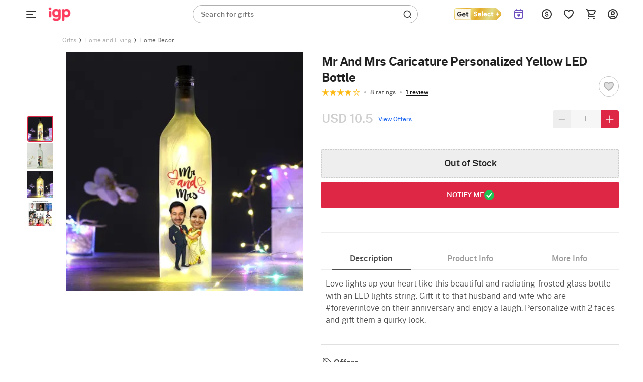

--- FILE ---
content_type: text/html; charset=utf-8
request_url: https://www.igp.com/p-mr-and-mrs-caricature-personalized-yellow-led-bottle-148758
body_size: 56020
content:
<!DOCTYPE html>
<html xmlns="http://www.w3.org/1999/xhtml" lang="en">
<head>
    <title>Mr And Mrs Caricature Personalized Yellow LED Bottle: Gift/Send Home and Living Gifts Online L11148758 |IGP.com</title>
    <meta http-equiv="Content-Type" content="text/html; charset=utf-8">
    <meta http-equiv="X-UA-Compatible" content="IE=edge">
    <meta name="description" content="Buy Mr And Mrs Caricature Personalized Yellow LED Bottle online at best price from IGP. Gift/Send Mr And Mrs Caricature Personalized Yellow LED Bottle online. Send Home and Living gifts to India, USA, UK, Canada &amp; Worldwide. &amp;#10003; Free Shipping in India. Shop Now! - L11148758">
    <meta name="googlebot" content="noodp">
    <meta name="viewport" content="width=device-width, initial-scale=1.0">

        <meta name="msvalidate.01" content="FFED38B784DA01215043EAF8F639131B">
        <meta name="p:domain_verify" content="b68f2e70e71f41aa9fc8641c1d6045e7">
    <meta name="google-site-verification" content="HmDF1RZFLzvu7X4pe1W0uGObpHiP_qcPubN1pKMN2NI">    
    <meta property="fb:app_id" content="129038544454551">
    <meta property="og:title" content="Mr And Mrs Caricature Personalized Yellow LED Bottle: Gift/Send Home and Living Gifts Online L11148758 |IGP.com">
    <meta property="og:type" content="website">
    <meta property="og:url" content="https://www.igp.com/p-mr-and-mrs-caricature-personalized-yellow-led-bottle-148758">
    <meta property="og:description" content="Buy Mr And Mrs Caricature Personalized Yellow LED Bottle online at best price from IGP. Gift/Send Mr And Mrs Caricature Personalized Yellow LED Bottle online. Send Home and Living gifts to India, USA, UK, Canada &amp; Worldwide. &amp;#10003; Free Shipping in India. Shop Now! - L11148758">
    <meta property="og:site_name" content="IGP.com">
    <meta property="og:image" content="https://cdnnew.igp.com/f_auto,q_auto,t_prodm/products/p-mr-and-mrs-caricature-personalized-yellow-led-bottle-148758-m.jpg">
    
    <meta name="twitter:card" content="summary">
    <meta name="twitter:title" content="Mr And Mrs Caricature Personalized Yellow LED Bottle: Gift/Send Home and Living Gifts Online L11148758 |IGP.com">
    <meta property="twitter:image" content="https://cdnnew.igp.com/f_auto,q_auto,t_prodm/products/p-mr-and-mrs-caricature-personalized-yellow-led-bottle-148758-m.jpg">
    <meta property="twitter:url" content="https://www.igp.com/p-mr-and-mrs-caricature-personalized-yellow-led-bottle-148758">
    <meta property="twitter:description" content="Buy Mr And Mrs Caricature Personalized Yellow LED Bottle online at best price from IGP. Gift/Send Mr And Mrs Caricature Personalized Yellow LED Bottle online. Send Home and Living gifts to India, USA, UK, Canada &amp; Worldwide. &amp;#10003; Free Shipping in India. Shop Now! - L11148758">
    <meta name="twitter:site" content="@IGPcom">
    <meta name="twitter:creator" content="@IGPcom">
    <link rel="canonical" href="https://www.igp.com/p-mr-and-mrs-caricature-personalized-yellow-led-bottle-148758">
    <link rel="icon" type="image/x-icon"  href="https://cdnnew.igp.com/assets/images/favicon5.ico">
    <link rel="shortcut icon" type="image/x-icon" href="https://cdnnew.igp.com/assets/images/favicon5.ico">

    <link rel="preconnect" href="//www.googletagmanager.com"> <link rel="dns-prefetch" href="//www.googletagmanager.com"> <link rel="preconnect" href="https://cdnnew.igp.com/"> <link rel="dns-prefetch" href="https://cdnnew.igp.com/"> <link rel="dns-prefetch" href="//script.crazyegg.com">  <link rel="dns-prefetch" href="//osjs.netcoresmartech.com">  <link rel="dns-prefetch" href="//connect.facebook.net"> 
        <link href="/public/fonts/NotoSerif-Bold.woff2" as="font" type="font/woff2" rel="preload" property="fontName">
        <link href="/public/fonts/PublicSans-Light.woff2" as="font" type="font/woff2" rel="preload" property="fontName">
        <link href="/public/fonts/PublicSans-SemiBold.woff2" as="font" type="font/woff2" rel="preload" property="fontName">
        <link rel="preload" href="https://cdnnew.igp.com/assets/plugins/jquery-v2.2.4.min.js" as="script">
        <link rel="preload" href="https://cdnnew.igp.com/assets/stylesheets/library/fonts-new.css" as="style">
        <link rel="stylesheet" href="https://cdnnew.igp.com/assets/stylesheets/library/fonts-new.css" >
        <link rel="preload" href="/public/stylesheets/library/common-styles.css" as="style">
        <link rel="stylesheet" href="/public/stylesheets/library/common-styles.css" >
        <link rel="preload" as="script" href="https://cdnnew.igp.com/assets/passets/js/baseJS-352.js" >
        <link rel="preload" as="script" href="https://cdnnew.igp.com/assets/passets/js/commonJS-619.js" >
        <link rel="preload" as="script" href="https://cdnnew.igp.com/assets/passets/js/igpPdctJS-402.js" >
    
    <style>
        .ie-mask-layer{display: none;}
        #add-ons .slick-next:before {
            content:none;
        }
        #add-ons .slick-prev:before {
            content:none;
        }
    </style>
    <script>
        function setCookie(cname, val, expiry, nopath) {
          var expDate = new Date();
          expDate.setTime(expiry);
          document.cookie = encodeURIComponent(cname) + '=' + encodeURIComponent(val) + (nopath ? '' : ';path='+window.location.pathname) + (expiry ? ';expires=' + expDate.toUTCString() : '');
        }
        function onclickDataLayer(event, data) {
                data = data || {};
                data['event'] = event;
                if (window.dataLayer) {
                    window.dataLayer = window.dataLayer || [];
                    window.dataLayer.push(data);
                }
            }
    </script>
    <script>
        var getGoogleMapsApiKey = 'AIzaSyBCTJxTGv4o7k7XlVwS1hXoj2X8nudDPbc';
    </script>

    <!--[if IE]>
        <style>
            .ie-mask-layer{
                display: block;position: fixed;  background: #f2f2f2;  z-index: 99999;  top: 0;  left: 0;  bottom: 0;  right: 0;  display: flex;  justify-content: center;  font-size: 2em;  align-items: center;  font-weight: normal;  color: #c3404e;  text-align: center;  line-height: 2em;
            }
            .ie-mask-layer > img.img-responsive{
                width: 70%;
            }
        </style>
    <![endif]-->
   

    <!-- For Store 83 (Added by chetan 7/6/2018) -->
    <!--     -->
    <!-- CSS Includes -->
    <!--css from hbs widgets-->
    
            <style>html{font-family:"PublicSans Regular",Sans-Serif}body{margin:0}header,section{display:block}a{background-color:transparent}h1{font-size:2em;margin:.67em 0}img{border:0}button,input{color:inherit;font-family:inherit;font-size:inherit;font-style:inherit;font-variant:inherit;font-weight:inherit;line-height:inherit;margin:0}button{overflow:visible}button{text-transform:none}button{-webkit-appearance:button;cursor:pointer}input{line-height:normal}body,html{min-height:100%;line-height:1}body{font-size:12px;overflow-y:auto}.hide{display:none!important}ul{list-style-type:none}.slist-qty-error{visibility:hidden;opacity:0}input[type=tel],input[type=text]{background-color:transparent;border-style:none none solid;border-bottom-width:1px;border-bottom-color:#9e9e9e;border-top-left-radius:0;border-top-right-radius:0;border-bottom-right-radius:0;border-bottom-left-radius:0;outline:0;height:3rem;width:100%;font-size:1rem;margin:0 0 15px;padding:0;box-shadow:none;box-sizing:content-box;transition:all .3s;-webkit-transition:all .3s}.waves-effect{position:relative;cursor:pointer;display:inline-block;overflow:hidden;-webkit-user-select:none;-webkit-tap-highlight-color:transparent;vertical-align:middle;z-index:1;transition:all .3s ease-out;-webkit-transition:all .3s ease-out}.no-padding{padding:0!important}a{text-decoration:none;color:#dd2745;cursor:pointer}.normal-list{list-style-type:disc;padding-left:3em}.normal-list li{list-style-type:disc}.img-responsive{width:100%;height:auto;display:block}.hidden{display:none}.complete-height{height:100%}.number{font-family:"PublicSans Medium"}h3,h6{font-weight:500}.text-center{text-align:center}.btn{text-decoration:none;text-transform:uppercase}.pull-right{float:right!important}li,ul{margin:0;padding:0}.content-wrapper{min-width:100%}.u-case{text-transform:uppercase}.relative{position:relative}body{font-family:"PublicSans Regular",Sans-Serif;color:#636363}.m-t-5{margin-top:5px}.m-b-one{margin-bottom:1em}.p-t-5{padding-top:5px}.p-r-10{padding-right:10px}.p-l-10{padding-left:10px}.ie-mask-layer{display:none}@media not all,not all{.ie-mask-layer{display:block;position:fixed;background-color:#f2f2f2;background-image:url(../../images/ie-w.png?v=1);background-size:100%;z-index:99999;top:0;left:0;bottom:0;right:0;font-size:2em;font-weight:400;color:#dd2745;text-align:center;line-height:2em}}.header-container.sticky-container{height:5em;transition:height .3s ease-in-out .8s;-webkit-transition:height .3s ease-in-out .8s}.header-container.sticky-container.sticky-height{height:56px}header{top:0}header.sticky{position:fixed;width:100%;top:-5em;min-width:100%;z-index:900}header.sticky.show-sticky{top:0;height:5em;transition:top .3s ease-in-out;-webkit-transition:top .3s ease-in-out}.gc-mm-wrapper{position:absolute;top:5.1em;left:0;z-index:900;width:14em;height:2.9em;overflow:hidden;transition:all .3s ease-in-out;-webkit-transition:all .3s ease-in-out}.gc-mm-wrapper .gc-icon-col.gc-icon-closed{display:block}.gc-mm-wrapper .gc-icon-col.gc-icon-open{display:none}.gc-mm-header{cursor:pointer}.close-mm-icon{font-size:2em;color:#121212;line-height:1.5;text-align:center;border-radius:50px;background:#f1f5f9;padding:10px}.close-mm-icon.interflora-mm-cross{background:#333}.gc-mm-wrapper.fixed{position:fixed;top:0;left:0;width:4em;height:5em;overflow:hidden;transition:all .3s ease-in-out .8s;-webkit-transition:all .3s ease-in-out .8s}.gc-icon-col{padding:0;z-index:2}.gc-mm-wrapper.fixed .gc-icon-col{transition:padding .3s ease-in-out .8s;-webkit-transition:padding .3s ease-in-out .8s}.icon-wrapper.gc-header-icon{width:44px;height:44px;padding:10px;line-height:4.3em}.icon-wrapper.gc-header-icon.igp-hamburger-icon{display:flex}.gc-text-col{display:inline-block;vertical-align:middle;color:#fff;line-height:3em;margin-left:1em}.gc-mm-wrapper.fixed .gc-mm-header{height:5em;overflow:hidden;cursor:pointer}.gc-mm-wrapper.fixed .gc-mm-header .gc-text-col{-webkit-transform:translate3d(-200%,0,0)}.show-sticky .logo-wrapper,.show-sticky .search-bar-wrapper{-webkit-transform:translate3d(4em,0,0)}.bg-light{background-color:#fff}.bg-red{background-color:#dd2745}.logo-wrapper{padding:0 10px;display:block;max-width:10em;outline:0}.logo{outline:0}.search-bar-wrapper{float:left;width:25%}.top-actions-menu{display:-webkit-flex;height:5em;justify-content:flex-end}.top-action-col{display:-webkit-flex;-webkit-justify-content:center;-webkit-align-items:center}.icon-wrapper.top-action-icons{width:2em;height:2em}.icon-wrapper.top-action-icons.quick-menu{width:2.5em}.icon-wrapper.top-action-icons.sl-top-icon{width:2.5em;height:2em}.dialpad-content{z-index:900;position:fixed;line-height:1;width:50em;top:5em;right:1em;background-color:#fff;color:#636363;visibility:hidden;opacity:0;-webkit-transform:scale3d(0,0,0);-webkit-transform-origin:65% -5%}.arrow-wrapper{left:74%;top:0}.dialpad-content .title-area{padding:.5em 0;text-align:center}.dialpad-content .content-area{font-size:1.1em;line-height:1.4em;border-top-width:2px;border-top-style:solid;border-top-color:#ccc;padding:.5em}.contact-inner{padding:10px 0}.contact-inner p{padding:1em 0}.flex-disp{display:-webkit-flex}.flex-column-center{display:-webkit-flex;-webkit-flex-direction:column;-webkit-justify-content:center}.flex-row-grow{-webkit-box-flex-group:1;-webkit-flex-grow:1}.arrow-wrapper{text-align:center;position:absolute;left:61%;top:0;pointer-events:none}.arrow-wrapper::before{content:'';border-style:solid;border-color:transparent transparent #fff;position:absolute;bottom:100%;left:0;border-width:1em}.title-area>h6{font-size:1em}.morphsearch{width:35%;min-width:20em;min-height:3em;background-color:rgba(241,241,241,.298039);position:absolute;z-index:99;top:1em;left:22em;transition:all .5s;-webkit-transition:all .5s;background-position:initial;background-repeat:initial}.morphsearch.corp-search{left:26em}.morphsearch.bg-light{background-color:#fff}.morphsearch-form{width:100%;height:3em;margin:0 auto;position:relative;-webkit-transition:width .5s,height,-webkit-transform;transition:width .5s,height,-webkit-transform;overflow:hidden}.morphsearch .morphsearch-input{width:100%;height:100%;padding:0 10% 0 20px;border:none;min-width:225px;font-size:1.2em;color:#fff;box-sizing:border-box;background-position:0 0;background-repeat:initial}.morphsearch.bg-light .morphsearch-input{color:#636363}.morphsearch-close{width:36px;height:36px;position:absolute;right:1em;top:1em;overflow:hidden;text-indent:100%;cursor:pointer;pointer-events:none;opacity:0;-webkit-transform:scale3d(0,0,1)}.morphsearch-close::after,.morphsearch-close::before{content:'';position:absolute;width:2px;height:100%;top:0;left:50%;border-top-left-radius:3px;border-top-right-radius:3px;border-bottom-right-radius:3px;border-bottom-left-radius:3px;opacity:.2;background-color:#dd2745;background-position:initial;background-repeat:initial}.morphsearch-close::before{-webkit-transform:rotate(45deg)}.morphsearch-close::after{-webkit-transform:rotate(-45deg)}.morphsearch-content{color:#333;margin-top:3em;width:100%;height:0;overflow:hidden;padding:0 10.5%;background-color:#fafafa;position:absolute;pointer-events:none;opacity:0;background-position:initial;background-repeat:initial}button{border:none}.site-wrapper{min-height:100%}.sl-star{display:inline-block;padding:1em;cursor:pointer}*{box-sizing:border-box}.row{margin-left:auto;margin-right:auto;margin-bottom:1.667em}.row::after{content:'';display:table;clear:both}.row .col{float:left;box-sizing:border-box;padding:0 10px}.row .col.padding-right-0{padding-right:0}.row .col.s2{width:16.6666666667%}.row .col.s3{width:25%}.row .col.s6{width:50%}.row .col.s7{width:58.33333333%}.row .col.s8{width:66.66666667%}.row .col.s9{width:75%}.row .col.t2{width:20%}.no-padding{padding:0}.no-margin{margin:0}@media only screen and (max-width:1279px){.row .col{float:left;box-sizing:border-box;padding:0 8px}}@media (max-width:1365px) and (min-width:1280px){.row .col{float:left;box-sizing:border-box;padding:0 10px}}@media (max-width:1919px) and (min-width:1367px){.row .col{float:left;box-sizing:border-box;padding:0 10px}}@media screen and (min-width:1920px){body{font-size:18px}.row .col{float:left;box-sizing:border-box;padding:0 20px}.morphsearch{top:1em;left:11%;width:580px}.morphsearch-form{height:3em}body[data-stid="5"] .morphsearch{min-height:2em;width:34.9%}body[data-stid="5"] .morphsearch .morphsearch-input{font-size:14px}body[data-stid="5"] .morphsearch-form{height:2em}body[data-stid="5"] .search-icon-wrapper{font-size:20px}}.relative{position:relative}.autocomplete-section{height:0;overflow:hidden;opacity:0;pointer-events:none;margin-top:7em;padding:0 10.5%;position:absolute;width:100%}img.lazy{background-color:#f2f2f2}.s-icon{stroke-dasharray:1000px;stroke-dashoffset:0;cursor:pointer;stroke-width:1.3px}.icon-wrapper{height:3em;width:3em;margin:auto}.search-icon-wrapper{position:absolute;top:.4em;right:.5em;opacity:.6;height:1em;width:1em;font-size:1.6em;transition:opacity .3s ease-in-out;-webkit-transition:opacity .3s ease-in-out}span.number.cart-count{position:absolute;top:.9em;right:.5em;font-size:11px;padding:2px 5px 1px;background-color:#fff;color:#dd2745;border:1px solid #fff;border-top-left-radius:5px;border-top-right-radius:5px;border-bottom-right-radius:5px;border-bottom-left-radius:5px;background-position:initial;background-repeat:initial}.text-light-black{color:#636363}.w-44{width:32%!important}@media only screen and (max-width:1265px){.content-wrapper{min-width:100%}}.red-text{color:red}.ascii-error-msg{line-height:1.5em}.icon-wrapper{display:block}.thumbnail-list .thumbnail-img{padding:0 .5em;cursor:pointer;margin:0}.thumbnail-list{padding:0 .5em 1em;margin-bottom:0}.inline-form .inline-field-c{position:relative}form.c-out-form.inline-form .row{margin-bottom:1.2em}form.c-out-form.inline-form .row.no-margin{margin-bottom:0}.sl-count{border-top-left-radius:5px;border-top-right-radius:5px;border-bottom-right-radius:5px;border-bottom-left-radius:5px;position:absolute;top:.9em;left:2.8em;font-size:.9em;padding:2px 5px 1px;background-color:#fff;color:#dd2745;border:1px solid #fff;background-position:initial;background-repeat:initial}.currency-container{position:absolute;background-color:#fff;width:11em;top:5em;z-index:12;right:17%;-webkit-transform:scale3d(0,0,0);-webkit-transform-origin:50% 0;background-position:initial;background-repeat:initial}.currency-container .arrow-wrapper{left:40%;top:0}.currency-container ul li{padding:1em;cursor:pointer;position:relative;transition:all .3s ease-in-out;-webkit-transition:all .3s ease-in-out}.d-flex{display:flex}.igp-header-form{background-color:#fff;margin:0}.igp-header-form .morphsearch-input{color:#636363}.searched-text-container{position:fixed;width:100%;height:100%;z-index:1000;background-color:rgba(0,0,0,.8);top:5em}.searched-text-container .search-suggest-items{padding:8px 16px 24px;left:26em;position:relative;background-color:#fff;width:35%;min-width:36.75em;border-top-left-radius:0;border-top-right-radius:0;border-bottom-right-radius:40px;border-bottom-left-radius:40px;top:-12px;border-top-width:1px;border-top-style:solid;border-top-color:#e2e8f0;background-position:initial;background-repeat:initial}.searched-text-container .search-suggest-items .prod-card-search-suggestions{max-height:500px;overflow-x:hidden;overflow-y:auto}@media (max-width:1300px) and (min-width:1000px){.searched-text-container .search-suggest-items .prod-card-search-suggestions{max-height:420px;overflow-x:hidden;overflow-y:auto}}@media screen and (min-width:1920px){.searched-text-container .search-suggest-items{left:14.3%;width:580px;top:-18px;min-width:580px}}.s-cart-wrapper{position:fixed;width:25%;min-width:320px;max-width:480px;height:100%;top:0;right:0;z-index:1000;-ms-transition:transform .2s ease-in-out;-webkit-transition:transform .2s ease-in-out;-moz-transition:transform .2s ease-in-out;transition:transform .2s ease-in-out;-ms-transform:scale(0);-webkit-transform:scale(0);-moz-transform:scale(0);transform:scale(0);-ms-transform-origin:top right;-moz-transform-origin:top right;-webkit-transform-origin:top right;transform-origin:top right}.m-cart-container{position:absolute;z-index:800;padding:10px;top:0;background:#fff;width:40%;left:50%;top:50%;transform:translate(-50%,-50%);opacity:0;visibility:hidden;-webkit-transition:opacity .2s ease-in-out,visibility .2s ease-in;-moz-transition:opacity .2s ease-in-out,visibility .2s ease-in;-ms-transition:opacity .2s ease-in-out,visibility .2s ease-in;-o-transition:opacity .2s ease-in-out,visibility .2s ease-in;transition:opacity .2s ease-in-out,visibility .2s ease-in}.upsell .img-responsive{background-image:url(../../icons/igp-loader-img-new.png);background-color:#fafafa;background-position:50% 50%;background-repeat:no-repeat no-repeat;background-size:cover}.upsell.selected .img-responsive{background-image:url(../../icons/igp-loader-img-new.png);background-color:#f5e3e6;background-position:50% 50%;background-repeat:no-repeat no-repeat;background-size:cover}.fix-height-image-container{height:100vh}.mm-wrapper{position:fixed;top:0;left:0;overflow:hidden;width:calc(4em + 40px);height:56px;z-index:900}.mm-wrapper.fixed .mm-header{height:56px;overflow:hidden;cursor:pointer;display:flex;align-items:center}.mm-wrapper.active .gc-icon-col.gc-icon-closed{display:none}.mm-wrapper .gc-icon-col.gc-icon-closed{display:block;position:relative;left:40px}.mm-wrapper .gc-icon-col.gc-icon-open{display:none}.bg-white-header{background-color:#fff;border-bottom:.5px solid #e2e2e2;padding:0 38px 0 84px}.bg-white-header.cart-page,.bg-white-header.checkout-page{padding-left:40px}.justify-content-space-between{justify-content:space-between}.align-items-center{align-items:center}.igp-header-revamp .morphsearch{left:33.7em;top:10px}.igp-header-revamp .logo{outline:0;height:56px;width:69px;margin:0;object-fit:contain}.igp-header-revamp .icon-wrapper.top-action-icons.quick-menu{margin:0;height:44px;width:44px;padding:10px}.igp-header-revamp .top-actions-menu{height:56px}.search-placeholder-wrapper{position:absolute;top:9px;left:16px}.search-placeholder-wrapper .search-placeholder-text{font-size:14px;line-height:1.43;color:#757575;margin:0;font-family:"PublicSans Regular",Sans-Serif}.search-placeholder-wrapper .search-placeholder-text .search-placeholder-text-bold{font-family:"PublicSans Medium"}.igp-header-revamp .igp-header-form{background-color:transparent}.igp-header-revamp .igp-header-form.round-corner{border-radius:40px;border:1px solid #afafaf}.igp-header-revamp .igp-header-form .morphsearch-input{color:#636363;margin:0}.igp-header-revamp .igp-header-form .morphsearch-input:focus:not([readonly]){border-bottom:none;box-shadow:none}.igp-header-revamp .igp-logo-rebranding:focus{outline:0}.breadcrumb--container ol{margin:0;padding-inline-start:0;list-style-type:none}.breadcrumb--container .breadcrumb--list{display:flex;align-items:center;gap:4px;margin:4px 0}.breadcrumb--container .breadcrumb--list .breadcrumb--list-item .breadcrumb--link{display:inline-block;padding:12px 0}.breadcrumb--container .breadcrumb--list .breadcrumb--list-item .breadcrumb--link span{display:inline-block;color:#afafaf}.breadcrumb--container .breadcrumb--list .breadcrumb--list-item .breadcrumb--link span.active{color:#121212}.breadcrumb--container .breadcrumb--list .breadcrumb--icon{display:flex;align-items:center;justify-content:center;padding:12px 0}.breadcrumb--container .breadcrumb--list .breadcrumb--icon .breadcrumb--icon-image{width:16px;height:16px}.variant-upsell{display:flex}.variant-upsell .variant-card{flex-shrink:0}.variant-upsell .variant-card:nth-child(n+5){visibility:hidden}.variant-upsell .variant-card.slick-slide:nth-child(n+5){visibility:visible}.get_select_link{display:flex;align-items:center}.header-container.if-nz-header-container header.interfloraNZ-header{height:77px;top:32px}.header-container.if-nz-header-container{height:109px}.header-container.if-nz-header-container .nz-offer-cont{text-align:center;padding:8px;position:fixed;width:100%;background-color:#f4f2ed;z-index:900;top:0}.tempForBuild071125{color:#f2f2f2}
.product-top-container{padding:1em;display:-webkit-box;display:-ms-flexbox;display:-webkit-flex;display:flex}h1.pdp-product-name{margin-top:0;margin-bottom:.37em}.product-complete-desc{padding-bottom:1.2em}.product-complete-desc .nav-tab a{display:block;padding:1em 0;text-align:center;font-size:1.2em;color:#636363;background:#e2e2e2}.product-complete-desc .nav-tab.active a{background:#fff;color:#dd2745}.product-complete-desc .tabs-content{background:#fff;padding:2em;position:relative}.product-complete-desc .full-desc{margin-bottom:2em}.product-complete-desc .desc-item{margin-bottom:1.1em}.product-complete-desc .bg-darkblack{color:#1b1b1b}.thumbnail-list{padding:0 .5em 1em .5em;margin-bottom:0;white-space:nowrap}.stepdesc{padding:0 .5em}.thumbnail-list .thumbnail-img{float:inherit;display:inline-block;padding:0 .5em;cursor:pointer}.check{border:2px solid #276ef1;box-shadow:0 0 5px #276ef1}.col.s8.product-desc-container{padding-left:1em;padding-right:0}.col.s8.product-desc-container .a-header-icon{position:absolute;left:1em;top:0;line-height:3.8em;transition:all 1s ease-in-out}.col.s8.product-desc-container .open-add-ons .a-header-icon{position:absolute;left:.2em;top:0;line-height:4em;transition:all 1s ease-in-out}.col.s8.product-desc-container .a-header-icon.right{right:1em;left:auto}.col.s8.product-desc-container .btn-submit-pdp{padding:1.1em;font-size:1.5em;width:100%;color:#fff;height:100%}.col.s8.product-desc-container .btn-submit-pdp.pers{padding:1em;font-size:1.1em;width:100%;color:#fff;outline:2px solid transparent;letter-spacing:.8px;height:100%;margin:0;outline-offset:2px;-webkit-transition:outline-color .3s ease-in-out;-moz-transition:outline-color .3s ease-in-out;-ms-transition:outline-color .3s ease-in-out;-o-transition:outline-color .3s ease-in-out;transition:outline-color .3s ease-in-out}.col.s8.product-desc-container .btn-submit-pdp.pers.error{outline-color:#dd2745;-webkit-transition:outline-color .3s ease-in-out;-moz-transition:outline-color .3s ease-in-out;-ms-transition:outline-color .3s ease-in-out;-o-transition:outline-color .3s ease-in-out;transition:outline-color .3s ease-in-out}.col.s8.product-desc-container .bg-blue{background:#276ef1}.col.s8.product-desc-container .bg-red{background:#dd2745}.col.s8.product-desc-container .button-container{padding-top:1em}.col.s8.product-desc-container .upsell-section .personalize{height:auto;width:90%}.col.s8.product-desc-container .upsell-section .upsell-container .upsell{margin:0 .5em;color:#636363;background:#f2f2f2;width:26%;min-height:120px;padding:0;display:block}.col.s8.product-desc-container .upsell-section .upsell-container .upsell .upsell-name{overflow:hidden;line-height:1.2em;position:absolute;background:#000;opacity:.6;top:50%;left:50%;color:#fff;text-align:center;width:90%;transform:translate3d(-50%,-50%,0);margin:0;padding:.5em;border:1px solid #fff;text-transform:uppercase;letter-spacing:1px;z-index:2}.upsell-overlay{position:absolute;left:0;right:0;top:0;bottom:0;background:#000;opacity:.2;z-index:1}.col.s8.product-desc-container .upsell-section .upsell-container .upsell.selected{outline:2px solid #dd2745;box-shadow:0 3px 9px 2px rgba(0,0,0,.34);-webkit-transition:all .3s ease-in-out;-moz-transition:all .3s ease-in-out;-ms-transition:all .3s ease-in-out;-o-transition:all .3s ease-in-out;transition:all .3s ease-in-out}.col.s8.product-desc-container .upsell-section .upsell-container .upsell.selected .upsell-overlay{display:none}.col.s8.product-desc-container .upsell-section .upsell-container .upsell.selected .upsell-name{display:none}.col.s8.product-desc-container .upsell-section .upsell-container .upsell .upsell-price{color:#dd2745;padding:0 .5em}.col.s8.product-desc-container .upsell-section .upsell-container .upsell .upsell-price .upsell-discount-strike{text-decoration:line-through;margin-left:.4em}.col.s8.product-desc-container .upsell-section .upsell-container .upsell:first-child{margin-left:0}.col.s8.product-desc-container .upsell-section .upsell-container .upsell:last-child{margin-right:0}.col.s8.product-desc-container .upsell-section .upsell-container .upsell.selected{color:#fff;background:#f2f2f2}.col.s8.product-desc-container .upsell-section .upsell-container .upsell.selected .upsell-price{color:#dd2745}.personalization-wrapper{padding:1em;position:relative}.personalization-wrapper .tabs-content{margin:1em 0;background:#fff;padding:1em}.personalization-wrapper .personalized-content-outer{margin-left:1em;background:#f2f2f2}.personalization-wrapper .personalized-content{flex-direction:column;-webkit-flex-direction:column;justify-content:center;-webkit-justify-content:center}.personalization-wrapper .personalized-content .bg-blue.btn-submit-pdp{height:auto;width:30%;padding:.8em 1em}.personalization-wrapper .personalized-content .personalize-title{font-size:1.5em}.personalization-wrapper .personalized-content .nav-tab{font-size:1.2em;background:#fff}.personalization-wrapper .personalized-content .nav-tab a,.personalization-wrapper .personalized-content .nav-tab a:hover{padding:1rem;text-align:center;display:block;color:#636363}.personalization-wrapper .personalized-content .nav-tab.active{background:#dd2745}.personalization-wrapper .personalized-content .nav-tab.active a,.personalization-wrapper .personalized-content .nav-tab.active a:hover{color:#fff}.personalization-wrapper .personalized-content .design-list-wrapper{overflow:hidden;width:100%}.personalization-wrapper .personalized-content .design-list-wrapper ul.design-list{overflow-y:hidden;overflow-x:auto;white-space:nowrap}.personalization-wrapper .personalized-content .design-list-wrapper .design{display:inline-block;margin:0 0 .5em .5em}.personalization-wrapper .personalized-content .design-list-wrapper .design img{width:170px;height:170px;border:4px solid #f2f2f2}.personalization-wrapper .personalized-content .design-list-wrapper .design.selected img{border:4px solid #dd2745}.personalization-wrapper .personalized-content .design-list-wrapper .design:first-child{margin-left:0}.personalization-wrapper .personalized-content .design-list-wrapper ::-webkit-scrollbar{width:5px}.personalization-wrapper .personalized-content .design-list-wrapper ::-webkit-scrollbar-track{background:#d1d1d1}.personalization-wrapper .personalized-content .design-list-wrapper ::-webkit-scrollbar-thumb{background:#868686;border-radius:3px}.personalization-wrapper .personalized-content .upload-area .user-input{padding:.5em 0;margin-top:1em}.personalization-wrapper .personalized-content .upload-area .pers-input{border:none;margin:0;height:2rem;background:#f2f2f2;padding-left:1em;width:98%;box-sizing:border-box}.personalization-wrapper .personalized-content .upload-area .pers-input.per-input-text{padding-right:8em}.personalization-wrapper .personalized-content .upload-area .pers-input.error{border:1px solid #dd2745}.personalization-wrapper .personalized-content .upload-area .pers-input.error:focus{box-shadow:none}.personalization-wrapper .personalized-content .upload-area .pers-input:focus{box-shadow:0 1px 0 0 #0684b2}.personalization-wrapper .personalized-content .upload-area .pers-input::-webkit-input-placeholder{color:#999}.personalization-wrapper .personalized-content .upload-area .pers-input::-moz-placeholder{color:#999}.personalization-wrapper .personalized-content .upload-area .pers-input::-ms-input-placeholder{color:#999}.personalization-wrapper .personalized-content .upload-area .btn-upload{height:2rem;padding:0 2em;background:#666;color:#fff}.personalization-wrapper .personalized-content .upload-area .step-details{padding:1em 0;justify-content:space-between}.personalization-wrapper .personalized-content .upload-area .step-details .step-info{padding:1em 1.2em;color:#fff;position:relative}.personalization-wrapper .personalized-content .upload-area .step-details .step-info.clickable{cursor:pointer}.personalization-wrapper .personalized-content .upload-area .step-details .step-info:before{position:absolute;content:'';top:100%;left:50%;transform:translateX(-50%);border:7px solid transparent;border-top-color:#276ef1}.personalization-wrapper .personalized-content .upload-area .step-details .step-info .step-status-outer{display:none;position:absolute;top:-1em;height:2em;width:2em;right:-1em;border-radius:1em;background:#fff}.personalization-wrapper .personalized-content .upload-area .step-details .step-info .step-status-outer .step-status-inner{position:relative;height:1.8em;width:1.8em;border-radius:1.8em;top:50%;left:50%;transform:translate(-50%,-50%);color:#fff;background:#276ef1}.personalization-wrapper .personalized-content .upload-area .step-details .step-info .step-status-outer .step-status-inner span{position:absolute;top:50%;left:50%;transform:translate(-50%,-50%)}.personalization-wrapper .personalized-content .upload-area .step-details .step-info .step-status-outer .step-status-inner span.fa-check{display:inline-block}.personalization-wrapper .personalized-content .upload-area .step-details .step-info .step-status-outer .step-status-inner span.fa-exclamation{display:none}.personalization-wrapper .personalized-content .upload-area .step-details .step-info.selected .step-status-outer{display:block}.personalization-wrapper .personalized-content .upload-area .step-details .step-info.error .step-status-inner{background:#dd2745}.personalization-wrapper .personalized-content .upload-area .step-details .step-info.error .step-status-inner span.fa-check{display:none}.personalization-wrapper .personalized-content .upload-area .step-details .step-info.error .step-status-inner span.fa-exclamation{display:inline-block}.personalization-wrapper .personalized-content .upload-area .character-limit{position:absolute;padding:.8em;right:2.6em}.personalization-wrapper .personalized-content .upload-area hr.step-progress{margin:.3em 1em 2em 1em;height:3px;border-radius:3px;background:#eaf2f8;border:1px solid #eaf2f8}.personalization-nav{position:absolute;right:2em;top:2em}.personalization-nav #step-back{float:left;margin-right:1em}.personalization-nav #step-back .icon-wrapper{height:2.5em;width:2.5em}.personalization-nav #pers-close{float:left}.personalization-nav #pers-close .icon-wrapper{height:2em;width:2em}.personalization-area{width:100%;height:0;transition:all .4s ease-in-out;pointer-events:none;position:absolute;overflow:hidden;opacity:0;margin-top:5em}.personalization-area .personalization-wrapper{display:none;height:calc(100% - 5em)}.personalization-area .personalization-wrapper .design-desc{padding:.5em;font-size:1em;line-height:1.5em}.personalization-area.open{width:100%;height:100%;opacity:1;background:rgba(0,0,0,.8);position:fixed;pointer-events:auto;top:0;left:0;z-index:10}.personalization-area.open .tab-content{overflow:auto;max-height:62vh}.personalization-area.open .personalization-wrapper{display:block}.personalized-overlay{position:absolute;height:100%;width:100%;top:0;left:0;background:#fff;opacity:.5;z-index:1}.product-details-container{padding:1em}.product-detail .product-name{font-size:1.8em;margin:0;line-height:1.2;padding:.5em 0 1em 0;border-bottom:1px solid #ddd;max-height:none}.product-detail .product-price-container{padding-top:.5em;border-top:1px solid #d1d1d1}.product-detail .product-price{color:#636363;font-size:1.5em;font-weight:400;padding:0;line-height:1}.product-detail .discount-container{margin:.8em 0 .4em}.product-detail .discount-container .offer-label{background:#dd2745;color:#fff;margin-right:1em}.product-detail .social-share{float:right;padding-right:2em;color:#276ef1}.product-detail .social-share .social-icons-svg{display:inline-block;height:1.5em;width:1.5em;margin:0 .2em;vertical-align:bottom}.product-detail .social-share #mail-share .social-icons-svg{height:1em;width:1.1em;margin:0;margin-left:.2em}.product-detail .fb-share{margin-left:.5em}.product-short-desc{line-height:1.6em;margin:.5em 0 1em}#mail-share{font-size:1.8em}.customize-product .customize-attr{padding:0}.customize-product .customize-attr span{width:8em}.customize-product .customize-attr .attr-select .product-attr{display:inline-block;padding:3px}.customize-product .customize-attr .attr-select .product-attr.size{padding:5px}.customize-product .customize-attr .attr-select .product-attr div.column-flex-disp{background:#ccc;height:1.5em;width:1.5em;border-radius:3px;border:1px solid rgba(0,0,0,.1)}.customize-product .customize-attr .attr-select .product-attr.check{outline:1px solid #dd2745;box-shadow:none;border:none}.customize-product .customize-attr .attr-select .base-type{padding:.5em;background:#fff;border:1px solid #ccc;color:#444;margin-right:1em;display:inline-block;min-width:8em;text-align:center}.customize-product .customize-attr .attr-select .base-type.selected{background:#dd2745;color:#fff}.detail_desc{margin-top:5px}.product-delivery-container{margin-top:-.5em}.quantity-section{color:#636363;padding:1em 0;display:block}.quantity-section select[name=quantity]{margin-left:.5em;cursor:pointer}.product-delivery-container .text-red{color:#dd2745}.product-delivery-container .del-head-text{color:#dd2745;font-size:1.2em}.product-delivery-container .text-green{color:#9a9a9a;font-size:.8em}.product-delivery-container .postal-container .delivery-head-text{margin:.5em 0 .7em 0}.product-delivery-container .postal-container .delivery-title{font-size:16px}.product-delivery-container .postal-container .dtype-tab a{display:block;padding:.7em;border:1px solid #eee;text-align:center;padding:.7em .4em;font-size:.9em}.product-delivery-container .postal-container .dtype-tab.active a{background:#dd2745;color:#fff}.product-delivery-container .pincode-container input[type=text].p-code-field{outline:1px solid #ccc;height:100%;background:#f9f9f9;color:#000;text-indent:.5em;margin:0;font-size:12px;box-shadow:none;border:none;outline-offset:-1px;font-size:.9em;display:block}.product-delivery-container .pincode-container input[type=text].location-input{outline:#ccc solid 1px;height:2.4em;background:#f9f9f9;color:#000;text-indent:.5em;margin:0;box-shadow:none;padding-right:2.5em;border:none;outline-offset:-1px;font-size:.9em;display:block;box-sizing:border-box}.product-delivery-container .pincode-container .pincode-display{margin:.5em 0;text-align:right;font-size:.9em;height:0;line-height:0}.product-delivery-container .pincode-container input[type=text].p-code-field:focus:not([readonly]){outline:1px solid #aaa;border:none;transition:border .3s ease-in-out;box-sizing:border-box;outline-offset:0}.product-delivery-container .pincode-container input[type=text].location-input.error,.product-delivery-container .pincode-container input[type=text].p-code-field.error,.product-delivery-container .pincode-container input[type=text].p-code-field.error:focus:not([readonly]){outline:1px solid red;border:none;box-shadow:0 0 1px 1px red}.product-delivery-container .pincode-container input[type=text].p-code-field:disabled{outline:1px dashed}.product-delivery-container .pincode-container .p-code-check{background:#333;color:#fff;display:inline-block;width:100%;height:2.5em;vertical-align:middle;cursor:pointer;transition:background .3s ease-in-out;font-size:.9em}.product-delivery-container .pincode-container .p-code-check:hover{background:#555;transition:background .3s ease-in-out}.product-delivery-container .delivery-container{overflow:hidden;width:100%;margin-bottom:.5em}.product-delivery-container .delivery-type-text,[type=radio]:checked+label.delivery-type-text,[type=radio]:not(:checked)+label.delivery-type-text{height:1.8em;padding-left:1.8em;padding-top:.2em;color:#636363;font-size:.95em;text-transform:capitalize}[type=radio]:checked+label.delivery-type-text,[type=radio]:not(:checked)+label.delivery-type-text{padding-left:2.1em;padding-top:.1em}.product-delivery-container .del-type-container .del-info{margin-top:.5em}.del-type-container{outline:2px solid #fff;margin:10px 0 0 0;outline-offset:2px;-webkit-transition:outline-color .3s ease-in-out;-moz-transition:outline-color .3s ease-in-out;-ms-transition:outline-color .3s ease-in-out;-o-transition:outline-color .3s ease-in-out;transition:outline-color .3s ease-in-out;border:none;-webkit-box-shadow:none;-moz-box-shadow:none;box-shadow:none}.deliverydatescontainer.del-error-border,.size-error-border{border:2px solid #ef1717;-webkit-transition:outline-color .3s ease-in-out;-moz-transition:outline-color .3s ease-in-out;-ms-transition:outline-color .3s ease-in-out;-o-transition:outline-color .3s ease-in-out;transition:outline-color .3s ease-in-out;-webkit-box-shadow:none;-moz-box-shadow:none;box-shadow:none;padding:2px}.size-error-border{padding:2px!important}.product-delivery-container .delivery-options-container{padding-top:.7em;position:relative}.product-delivery-container .no-del-text{font-size:1em;line-height:1.2em;color:#636363}.product-delivery-container .other-available-types{margin:0 -.5em 0 -.5em;padding:0 .5em .5em .5em;padding-top:0}.product-delivery-container .international-del-types{padding-top:.5em}.product-delivery-container #pin-error-text{line-height:1.3em}.product-delivery-container .date-error-text{margin-top:.3em;font-size:.9em}.product-delivery-container .delivery-cont-overlay{position:absolute;left:0;height:calc(100% - 3.5em);width:100%;background:#fff}.peripheral-container .product-features{padding:1em 0}.peripheral-container .product-features .product-feature{text-align:center;padding:0 10px}.peripheral-container .product-features .product-feature:first-child{padding-left:0}.peripheral-container .product-features .product-feature:last-child{padding-right:0}.peripheral-container .product-features .icon-wrapper{height:6em;width:5.5em;opacity:.7}.peripheral-container .product-features span{font-size:1em;line-height:1.1em}.peripheral-container img.img-responsive.lazy.bg-ppl{background-color:#d8d8d8}.peripheral-container .ppl-margin{margin:.5em 0}.peripheral-container .ppl-info{padding:.3em;position:absolute;width:100%;left:0;bottom:0;-webkit-transition:bottom .3s ease-in-out;-moz-transition:bottom .3s ease-in-out;-ms-transition:bottom .3s ease-in-out;-o-transition:bottom .3s ease-in-out;transition:bottom .3s ease-in-out}.peripheral-container .ppl-block.selected-ppl .ppl-info{bottom:0}.peripheral-container .ppl-block:hover .ppl-info{bottom:-100px;opacity:0;-webkit-transition:bottom .3s ease-in-out;-moz-transition:bottom .3s ease-in-out;-ms-transition:bottom .3s ease-in-out;-o-transition:bottom .3s ease-in-out;transition:bottom .3s ease-in-out}.peripheral-container .ppl-block.selected-ppl:hover .ppl-info{bottom:0;opacity:1;-webkit-transition:bottom .3s ease-in-out;-moz-transition:bottom .3s ease-in-out;-ms-transition:bottom .3s ease-in-out;-o-transition:bottom .3s ease-in-out;transition:bottom .3s ease-in-out}.peripheral-container .ppl-name{color:#000;line-height:1.5}.peripheral-container .ppl-price{color:#dd2745}.peripheral-container .ppl-sel-text{position:absolute;width:100%;margin:0;top:85%;left:50%;color:#fff;-webkit-transform:translate(-50%,-50%);-moz-transform:translate(-50%,-50%);-ms-transform:translate(-50%,-50%);-o-transform:translate(-50%,-50%);transform:translate(-50%,-50%)}.peripheral-container .ppl-sel-name{position:absolute;width:100%;margin:0;top:50%;left:50%;color:#fff;-webkit-transform:translate(-50%,-50%);-moz-transform:translate(-50%,-50%);-ms-transform:translate(-50%,-50%);-o-transform:translate(-50%,-50%);transform:translate(-50%,-50%)}.peripheral-container .ppl-sel-price{position:absolute;width:100%;margin:0;top:55%;left:50%;color:#fff;-webkit-transform:translate(-50%,-50%);-moz-transform:translate(-50%,-50%);-ms-transform:translate(-50%,-50%);-o-transform:translate(-50%,-50%);transform:translate(-50%,-50%)}.peripheral-container .col.s6.attr-details-col.ppl-col{padding-left:0;padding-right:0}.peripheral-container .col.s3.ppl-check{padding:0 .5em;overflow:hidden}.strike-color{color:#aaa7a7;text-decoration:line-through;font-size:1.4em;margin-left:2px}.margin-bot-0-5{margin-bottom:.5em}.sel-peripheral{width:90%}.font-1-2{font-size:1.2em}.mar-left-1em{margin-left:1em}.offer-label.discount-percent{font-size:1.2em;letter-spacing:.1em;padding-right:0;background:0 0;color:#dd2745}.save-rs{color:#dd2745;font-size:1.25em;margin:.5em 0}.column-flex-disp{flex-direction:column;-webkit-flex-direction:column;flex-wrap:nowrap;-webkit-flex-wrap:nowrap;justify-content:flex-start;-webkit-justify-content:flex-start;align-items:stretch;-webkit-align-items:stretch;align-content:stretch;-webkit-align-content:stretch}.flex-align-end{display:-webkit-box;display:-ms-flexbox;display:-webkit-flex;display:flex;flex-direction:column;-webkit-flex-direction:column;justify-content:flex-end;-webkit-justify-content:flex-end}.flex-row-n-grow{-webkit-box-flex-group:0;-webkit-flex-grow:0;-moz-flex-grow:0;-ms-flex-grow:0;flex-grow:0}.tab-overlay{position:absolute;height:100%;width:100%;top:0;bottom:0;left:0;right:0;background:#fff}#prod-desc{position:relative;font-size:1.2em;line-height:1.4em}.back-to-top{position:absolute;bottom:3em;right:2em;font-size:1.5em}#help{font-size:14px;position:relative}input[type=text].input-text-style::-webkit-input-placeholder,textarea.input-text-style::-webkit-input-placeholder{color:#999}input[type=text].input-text-style::-moz-placeholder,textarea.input-text-style::-moz-placeholder{color:#999}input[type=text].input-text-style:-ms-input-placeholder,textarea.input-text-style:-ms-input-placeholder{color:#999}input[type=text].input-text-style:-moz-placeholder,textarea.input-text-style:-moz-placeholder{color:#999}[type=checkbox].red-fill.filled-in:checked+label:after,[type=radio].red-fill.filled-in:checked+label:after{border:1px solid #000;background-color:#dd2745;border-radius:0;height:13px;width:13px}[type=checkbox].red-fill.filled-in:checked+label:before{display:none}[type=radio].red-fill:not(:checked)+label:after{border:1px solid #000;border-radius:0;height:13px;width:13px}[type=radio].red-fill.filled-in:not(:checked)+label:before{border:1px solid #000;border-radius:0;height:13px;width:13px}[type=checkbox].red-fill.filled-in:not(:checked)+label:after{border:1px solid #000;border-radius:0;height:13px;width:13px}[type=checkbox].red-fill.filled-in:not(:checked)+label:before{display:none}[type=checkbox].red-fill.filled-in:not(:checked)~.datepicker-container .d-date-picker{display:none}[type=checkbox].red-fill.filled-in:checked~.datepicker-container .d-date-picker{display:block}[type=checkbox].red-fill.filled-in:not(:checked)~.datepicker-container .time-picker{display:none}[type=checkbox].red-fill.filled-in:checked~.datepicker-container .time-picker{display:block}[type=checkbox].red-fill.filled-in:not(:checked)~.datepicker-container .delivery-text{margin-top:.5em}[type=checkbox].red-fill.filled-in:checked~.datepicker-container .delivery-text{margin:0}input[type=text].input-btn.d-date-picker:disabled{background-color:#f9f9f9;outline:1px dashed #666;border:none;color:#636363}input.input-btn.d-date-picker[type=text]{height:1.5em;background:#f9f9f9;color:#636363;border:none;margin-top:.5em;font-size:1em}input.input-btn.intl-d-date-picker[type=text]{height:1.5em;background:#f9f9f9;color:#636363;border:none;margin-top:.5em;font-size:1em}input[type=number].p-code-field::-webkit-input-placeholder,input[type=text].p-code-field::-webkit-input-placeholder{color:#636363}input[type=text].input-btn.d-date-picker::-webkit-input-placeholder,input[type=text].input-btn.intl-d-date-picker::-webkit-input-placeholder{color:#636363}input[type=text].input-btn.d-date-picker::-moz-placeholder,input[type=text].input-btn.intl-d-date-picker::-moz-placeholder{color:#636363}input[type=text].input-btn.d-date-picker:-ms-input-placeholder,input[type=text].input-btn.intl-d-date-picker:-ms-input-placeholder{color:#636363}input[type=text].input-btn.d-date-picker.disabled::-webkit-input-placeholder,input[type=text].input-btn.intl-d-date-picker.disabled::-webkit-input-placeholder{color:#bdbdbd}input[type=text].input-btn.d-date-picker.disabled::-moz-placeholder,input[type=text].input-btn.intl-d-date-picker.disabled::-moz-placeholder{color:#bdbdbd}input[type=text].input-btn.d-date-picker.disabled:-ms-input-placeholder,input[type=text].input-btn.intl-d-date-picker.disabled:-ms-input-placeholder{color:#bdbdbd}select.timepicker{width:174px;height:1.85em;border:none;outline:0;color:#636363;background-color:#f9f9f9;margin-top:.5em;-webkit-appearance:none;-moz-appearance:none;background-image:url("data:image/svg+xml;utf8,<svg fill='lightgrey' height='24' viewBox='0 0 24 24' width='24' xmlns='http://www.w3.org/2000/svg'><path d='M7 10l5 5 5-5z'/><path d='M0 0h24v24H0z' fill='none'/></svg>");background-repeat:no-repeat;background-position-x:100%;background-position-y:-2px;border-radius:2px;padding:2px;padding-right:2rem}select.timepicker.error{border:1px solid #dd2745!important;outline-offset:0}select.timepicker:disabled{outline:1px dashed #636363;outline-offset:0;border:none}input[type=text].input-btn.d-date-picker.error{outline:1px solid #dd2745;box-shadow:0 0 1px 1px #dd2745;outline-offset:0}.picker{width:90%;margin-left:1.8em;font-size:1.2em}.picker__holder{outline:0}.picker__month,.picker__year{font-weight:500;display:inline-block;margin-left:.25em;margin-right:.25em}.picker__year{font-size:1em;color:#000;font-style:normal}.picker__weekday{width:14.285714286%;font-size:.9em;padding-bottom:.25em;color:#000;text-align:center}.picker__day{padding:.3125em 0;font-weight:400!important;border:1px solid transparent;text-align:center}.d-date-picker.input-btn{padding:.2em 0;margin-bottom:.2em;font-size:1.2em;text-indent:.3em;width:99%}.intl-d-date-picker.input-btn{padding:.2em .3em;margin-bottom:.2em;font-size:1.2em}.d-help-text{padding:0 2.6em}.pdp-info-window{position:fixed;top:5em;right:4.5em;background:#222;z-index:900;padding:1em;color:#fff}.pdp-info-window .info-up-arrow{position:relative}.pdp-info-window .info-up-arrow:before{content:'';position:absolute;border:1em solid transparent;border-bottom-color:#222;top:-3em;right:3em}.pdp-info-window .info-content .info-img{height:75px;background:#ccc;position:relative}.pdp-info-window .info-content .item-info p{margin:5px 0}.pdp-info-window .info-content .item-price{color:#dd2745}#h-mask.is-active{background-color:#fff}.heading{font-size:1.5em}.sub-heading{font-size:1.2em}.tab-content .contact-details-height{z-index:1}.tab-content .contact-details{margin:2em}.tab-content .contact-details .contact-forms{margin-top:1em;color:#4d4d4d;padding-right:2%!important}.tab-content .contact-details .contact-forms .contact-reasons{margin-top:2em}.tab-content .contact-details .contact-numbers{border-left:1px solid #c2c2c2}.tab-content .contact-details .select-button-cat{position:relative;bottom:.5em;width:105%;height:2em}.tab-content .contact-details .input-text-style{background-color:#f9f9f9!important;border:none!important;height:2em!important;margin-top:1em!important;margin-bottom:0!important;padding-left:.5em!important;padding-right:.5em!important;font-weight:500}.tab-content .contact-details .input-text-style:focus{box-shadow:none!important}.tab-content .contact-details .text-area-style{min-height:9em!important;font-weight:500;padding-top:.5em!important;padding-bottom:.5em!important}.tab-content .contact-details .icon-social{width:2.5em}.tab-content .contact-details .social-icons-margin{margin-top:3em;margin-left:4.5em}.tab-content .contact-details .icon-width{width:20px;position:relative;top:4px}.tab-content .contact-details .margin-top-2em{margin-top:2em}.tab-content .contact-details .margin-top-1em{margin-top:1em}.tab-content .contact-details .margin-left-1em{margin-left:1em}.tab-content .contact-details .margin-right-1em{margin-right:1em}.tab-content .contact-details .button-blue{background-color:#276ef1;font-size:.8em;font-weight:500;height:2em;width:8em;border-radius:.1em}.pdp-mail-container{position:absolute;left:50%;top:50%;transform:translate3d(-50%,-50%,0);display:none;z-index:105;width:50%}.pdp-mail-container .btn-submit-mail{padding:1.1em;font-size:1.5em;width:50%;color:#fff;height:100%;background:#276ef1;margin-top:1em;border-radius:3px}.pdp-mail-container-close{font-size:1.3em;font-weight:600;padding:7px 9px;width:30px;background:#dd2745;position:absolute;right:0;top:0;color:#fff;height:30px;cursor:pointer}.maillist-container{overflow:hidden}.maillist-container .maillist{overflow-x:auto;white-space:nowrap;background:#f2f2f2;padding:1em}.maillist-container .maillist .mail{display:inline-block;margin:0 .5em;width:15em;position:relative}.maillist-container .maillist .mail:first-child{margin-left:0}.maillist-container .maillist .mail-id{height:2em;margin:0;padding-left:.5em;border-bottom:2px solid #276ef1;border-radius:3px;background:0 0}.maillist-container .maillist .mail-id:disabled{background:#fff;color:#636363;border:none;padding-right:2.5em;width:9.5em;text-overflow:ellipsis;white-space:nowrap}.maillist-container .maillist .mail-id:disabled+.delete-mail{display:block}.maillist-container .maillist .delete-mail{display:none;position:absolute;right:.5em;top:50%;transform:translateY(-50%)}.maillist-container .maillist .delete-mail .icon-wrapper{height:1em;width:1em}.diagonal-stripe-bg{background:repeating-linear-gradient(135deg,#dd2745,#dd2745 .25em,#fff .25em,#fff .5em);padding:.5em;height:100%}.mail-white-bg{background:#fff;padding:1em}.pdp-mail-container.open{display:block}.text-uppercase{text-transform:uppercase}.country-holder{position:relative}#countries-suggestion{position:absolute;background:#fff;width:100%;z-index:2}.country-holder .country-list{padding:1em 0;display:none;max-height:20em;overflow:auto}.country-holder .country-list.open{padding:1em 0;display:block}.country-holder .country-item a{display:block;color:#636363;padding:.5em 1em}.country-holder .country-item a:hover{background:#dd2745;color:#fff}.font-red{color:#dd2745}[type=radio]:checked+label,[type=radio]:not(:checked)+label{padding-left:25px}.sel-error{border-bottom:1px solid red!important}.error-border{border-bottom:1px #dd2745 solid!important;box-shadow:0 1px 0 0 #dd2745!important}.margin-no-intl{margin-top:1.5em}[type=radio]:checked+label,[type=radio]:not(:checked)+label{height:22px;line-height:22px;font-size:1rem}[type=radio]+label:after,[type=radio]+label:before{width:13px;height:13px}[type=checkbox].filled-in:checked+label:before{top:5px}[type=checkbox].filled-in:checked+label:after{top:5px}[type=checkbox].filled-in:not(:checked)+label:after{top:5px}.cross-btn{font-size:2em;color:#fff;display:inline-block;padding:.05em .23em 0 .23em;right:0;position:absolute;background:#ffffffd6;height:1.07em;line-height:.8}.location-and-cross-btn .new-cross-btn{right:0;top:8px;background:0 0;font-size:15px;height:0;line-height:0;cursor:pointer;z-index:1}.cross-btn:hover{cursor:pointer}.cross-btn .icon-wrapper{width:.5em;height:.5em}.inp-relative{position:relative}.pincode-div{position:absolute;width:100%;height:2em;top:0}.country-div{position:absolute;width:100%;height:100%;top:0}.info-window{position:absolute;background:#fff;max-width:25em;padding:1em;display:table}.info-window p{margin:0;display:table-row;line-height:1.2em}.hover-tooltip a{padding:6px;padding-bottom:1px;padding-top:1px;border-radius:10px;border:1px solid #b7b2b2;color:#000}.info-window-up-arrow{position:relative}.info-window-up-arrow:before{content:'';position:absolute;border:1em solid transparent;border-bottom-color:#eee;top:-36px;left:50%;transform:translateX(-50%)}.info-window-up-arrow:after{content:'';position:absolute;border:.9em solid transparent;border-bottom-color:#fff;top:-32px;left:50%;transform:translateX(-50%)}.info-window span:not(.info-window-quantity){display:table-cell;padding:3px 5px}.color-tooltip{background:rgba(14,15,19,.7);position:absolute;top:-3em;color:#fff;padding:.6em 0 .3em 0;border-radius:5px;display:block;left:5em;left:0;width:8em;text-align:center}.arrow-down{position:relative;left:.6em;top:8px;width:0;height:0;border-left:5px solid transparent;border-right:5px solid transparent;border-top:5px solid rgba(14,15,19,.7)}.arrow-up{position:relative;left:3.6em;top:-24px;width:0;height:0;border-left:5px solid transparent;border-right:5px solid transparent;border-bottom:5px solid rgba(14,15,19,.7)}.dom-del-help{margin-top:.5em}.intl-del-help{margin-top:.5em}.disabled{opacity:.5;pointer-events:none;cursor:not-allowed}.strike{position:absolute;background-color:#fff;height:.15em;left:-1em;width:130%;top:50%;transform:translate3d(0,-50%,0)}.pointer-none{pointer-events:none}.oos-opacity{opacity:.2;-webkit-filter:grayscale(100%);filter:grayscale(100%);pointer-events:none;cursor:not-allowed}.error-container{position:fixed;top:50%;left:50%;transform:translate3d(-50%,-50%,0);width:auto;margin:auto;background-color:#fff;padding:1em 8em 1em 1em;box-shadow:0 0 4px #ccc;border-radius:3px;min-height:6em}.oos-error-close{position:absolute;right:0;top:0;padding:1em}.oos-error-close .icon-wrapper{width:1.2em;height:1.2em}.oos-error-text{font-size:1.25em;color:#636363}.attr-container{padding:0 10px}.attr-container-item{background-color:#fff;margin:0 0 1em 0}.attr-container-item:last-of-type{margin:0}.attr-container-title{font-size:1.1em;color:#636363;padding:1em;margin:0;text-transform:uppercase}.attr-container-title-wrapper{cursor:pointer;position:relative}.attr-container-title-wrapper:after{content:"";background:url(../../images/down.svg?v=1) no-repeat;position:absolute;width:1.3em;height:.65em;background-size:1.2em;right:.5em;top:50%;transform:translateY(-50%) rotate(-90deg);opacity:.4;-webkit-transition:transform .3s ease-in-out;-moz-transition:transform .3s ease-in-out;-ms-transition:transform .3s ease-in-out;-o-transition:transform .3s ease-in-out;transition:transform .3s ease-in-out}.attr-container-title-wrapper.active-acc:after{transform:translateY(-50%) rotate(0);-webkit-transition:transform .3s ease-in-out;-moz-transition:transform .3s ease-in-out;-ms-transition:transform .3s ease-in-out;-o-transition:transform .3s ease-in-out;transition:transform .3s ease-in-out}.attr-container-content{max-height:0;overflow:hidden;-webkit-transition:max-height .3s ease-in-out;-moz-transition:max-height .3s ease-in-out;-ms-transition:max-height .3s ease-in-out;-o-transition:max-height .3s ease-in-out;transition:max-height .3s ease-in-out}.attr-container-content.open-accordion{max-height:max-content;-webkit-transition:max-height .3s ease-in-out;-moz-transition:max-height .3s ease-in-out;-ms-transition:max-height .3s ease-in-out;-o-transition:max-height .3s ease-in-out;transition:max-height .3s ease-in-out;-webkit-transition-delay:.1s;-moz-transition-delay:.1s;-ms-transition-delay:.1s;-o-transition-delay:.1s;transition-delay:.1s}.attr-container-content.open-accordion.over-auto{overflow:visible;margin-bottom:1em}.attr-inner-content{margin:1em}.ppl-container{margin:0}.peripheral-container .col.s3.ppl-check{background:#f2f2f2;padding:1em 0;cursor:pointer;position:relative}.peripheral-container .col.s3.ppl-check.selected-ppl{background-color:#dd2745}.peripheral-container .ppl-check.selected-ppl .ppl-name,.peripheral-container .ppl-check.selected-ppl .ppl-price{color:#fff;font-size:.9em}.peripheral-container .ppl-check .ppl-name,.peripheral-container .ppl-check .ppl-price{font-size:.9em}.ppl-check:after{content:"";position:absolute;right:0;width:1px;height:80%;top:50%;-webkit-transform:translateY(-50%);-moz-transform:translateY(-50%);-ms-transform:translateY(-50%);-o-transform:translateY(-50%);transform:translateY(-50%);background:#e2e2e2}.ppl-check.selected-ppl:after,.ppl-check:last-of-type:after{width:0}.col.s6.base-type{padding:1em 0;background-color:#f2f2f2;text-transform:uppercase;cursor:pointer}.col.s6.base-type.selected{background-color:#dd2745;color:#fff}.cake-base-container{margin-top:1em}.attr-title-padding{margin:1em 0}.ao-p-card,.c-p-card{margin-bottom:1em;background:#f2f2f2;padding:.25em;outline:2px solid #fff;margin-top:.5em;cursor:pointer;-webkit-transition:outline-color .3s ease-in-out;-moz-transition:outline-color .3s ease-in-out;-ms-transition:outline-color .3s ease-in-out;-o-transition:outline-color .3s ease-in-out;transition:outline-color .3s ease-in-out}.ao-p-card.selected,.c-p-card.selected{outline-color:#dd2745;-webkit-transition:outline-color .3s ease-in-out;-moz-transition:outline-color .3s ease-in-out;-ms-transition:outline-color .3s ease-in-out;-o-transition:outline-color .3s ease-in-out;transition:outline-color .3s ease-in-out}.ao-p-name{overflow:hidden;height:2em;line-height:1em;font-size:.75em;margin:.5em 0}.ao-p-price{margin:1em 0 0 0;color:#dd2745;font-size:.9em}.add-ao-icon{position:absolute;bottom:-.25em;right:-.25em;padding:.25em .5em;color:#fff;background:#dd2745;cursor:pointer;width:1.5em;height:1.5em;display:-webkit-box;display:-moz-box;display:-ms-flexbox;display:-webkit-flex;display:flex;-webkit-box-align:center;-moz-box-align:center;-ms-flex-align:center;-webkit-align-items:center;align-items:center;-webkit-justify-content:center;justify-content:center}.add-ao-icon.selected:after{content:'';display:block;width:.4em;height:.8em;border:solid #fff;border-width:0 2px 2px 0;transform:rotate(45deg)}.ao-p-card p.ao-s-text,.c-p-card p.ao-s-text{background-color:#dd2745;text-align:center;color:#fff;font-size:.9em;margin:0;padding:.25em 0;position:absolute;width:100%;bottom:-100%;-webkit-transition:bottom .3s ease-in-out;-moz-transition:bottom .3s ease-in-out;-ms-transition:bottom .3s ease-in-out;-o-transition:bottom .3s ease-in-out;transition:bottom .3s ease-in-out}.ao-p-card.selected p.ao-s-text,.c-p-card.selected p.ao-s-text{bottom:0;-webkit-transition:bottom .3s ease-in-out;-moz-transition:bottom .3s ease-in-out;-ms-transition:bottom .3s ease-in-out;-o-transition:bottom .3s ease-in-out;transition:bottom .3s ease-in-out}.o-hidden{overflow:hidden}.attr-base,.attr-color,.attr-pers,.attr-ppl,.attr-size,.delivery-info-date,.delivery-info-text,.delivery-info-time{margin:0;padding:0;font-size:.8em;color:#43a047}.attr-column{max-height:calc(100vh - 23.5em);overflow:auto}.add-req-option,.del-req-error,.del-req-option,.pers-req-error{text-transform:capitalize;font-size:.75em;color:#dd2745;vertical-align:top;opacity:0;visibility:hidden;-webkit-transition:opacity .3s ease-in-out,visibility .3s ease-in-out;-moz-transition:opacity .3s ease-in-out,visibility .3s ease-in-out;-ms-transition:opacity .3s ease-in-out,visibility .3s ease-in-out;-o-transition:opacity .3s ease-in-out,visibility .3s ease-in-out;transition:opacity .3s ease-in-out,visibility .3s ease-in-out}.add-req-option,.del-req-option{color:#999;font-size:.8em}.add-req-option.show-error,.del-req-error.show-error,.del-req-option.show-error,.pers-req-error.show-error{opacity:1;visibility:visible;-webkit-transition:opacity .3s ease-in-out,visibility .3s ease-in-out;-moz-transition:opacity .3s ease-in-out,visibility .3s ease-in-out;-ms-transition:opacity .3s ease-in-out,visibility .3s ease-in-out;-o-transition:opacity .3s ease-in-out,visibility .3s ease-in-out;transition:opacity .3s ease-in-out,visibility .3s ease-in-out}.datepicker-container .picker{margin-left:0;width:100%;font-size:1.2em;z-index:1}.datepicker-container .picker,.datepicker-container .picker__holder{position:relative}.attr-inner-content.pad-b-10{padding-bottom:1em}.s-top{display:inline-block;padding:1em 3em;background:#dd2745;color:#fff;cursor:pointer;margin:0 2em 1em 2em}.green-text{color:#43a047}.delivery-price-summ{text-transform:capitalize;font-size:.8em;color:#43a047;padding-left:5px}.required-absolute{position:absolute;right:30px}.attr-column.attr-full-height{max-height:calc(100vh - 16.5em);overflow:auto}.attr-column-wrapper{padding:10px 0;background:#f2f2f2}.inline-display{display:inline}.addon-s-info{padding:0 1em;font-size:.8em;margin:.5em 0;color:#636363}h3.bg-darkblack{font-size:1em}ul.sDescExtra li{width:50%;float:left;margin-top:.5em;list-style-type:disc;list-style-position:inside;white-space:nowrap;overflow:hidden;text-overflow:ellipsis}ul.sDescExtra li:nth-child(even){padding-left:2%}.sDescExtraTitle{font-size:1.1em;text-transform:uppercase;padding-bottom:.7em;border-bottom:1px solid #d1d1d1;margin:2em 0 .5em}.sDescExtra.attr{margin-top:-1em}.sl-product-wrapper{z-index:1;width:43px;display:none}.intrinsic-square .sl-product-wrapper{z-index:800}.personalisation-section,.personalisation-section-review,.personalisation-section-review.active .personalisation-container .loading-area,.personalisation-section-review.active .personalisation-container .loading-finish-area,.personalisation-section-review.active .personalisation-container .personalisation-container__action-button.personalisation-container__complete-button,.personalisation-section-review.active .personalisation-container .personalisation-details__personalisation-content .personalisation-content__steps-container .personalisation-content__steps-tabs-container .step-tabs-container__content-block .step-content__step-container .step-container__step-details-wizard,.personalisation-section-review.active .personalisation-container .personalisation-details__personalisation-content .personalisation-content__steps-container .personalisation-content__steps-tabs-container .step-tabs-container__content-block .step-content__step-container .step-container__step-details-wizard .step-details-wizard_wizard-body .step-details__text-input-area .step-details__text-field-wrapper .text-field__char-count-block,.personalisation-section-review.active .personalisation-container .personalisation-details__personalisation-content .personalisation-content__steps-container .personalisation-content__steps-tabs-container .step-tabs-container__content-block .step-content__step-container .step-container__step-details-wizard .step-details-wizard_wizard-body .step-details__text-input-area .step-details__text-field-wrapper .text-field__done-action,.personalisation-section-review.active .personalisation-container .personalisation-details__personalisation-content .personalisation-content__steps-container .personalisation-content__steps-tabs-container .step-tabs-container__content-block .step-content__step-container .step-container__step-details-wizard .step-details-wizard_wizard-body .step-details__text-input-area .step-details__text-field-wrapper .text-field__progress-bar,.personalisation-section-review.active .personalisation-container .uploading-area,.personalisation-section.active .personalisation-container .loading-area,.personalisation-section.active .personalisation-container .loading-finish-area,.personalisation-section.active .personalisation-container .personalisation-container__action-button.personalisation-container__complete-button,.personalisation-section.active .personalisation-container .personalisation-details__personalisation-content .personalisation-content__steps-container .personalisation-content__steps-tabs-container .step-tabs-container__content-block .step-content__step-container .step-container__step-details-wizard,.personalisation-section.active .personalisation-container .personalisation-details__personalisation-content .personalisation-content__steps-container .personalisation-content__steps-tabs-container .step-tabs-container__content-block .step-content__step-container .step-container__step-details-wizard .step-details-wizard_wizard-body .step-details__text-input-area .step-details__text-field-wrapper .text-field__char-count-block,.personalisation-section.active .personalisation-container .personalisation-details__personalisation-content .personalisation-content__steps-container .personalisation-content__steps-tabs-container .step-tabs-container__content-block .step-content__step-container .step-container__step-details-wizard .step-details-wizard_wizard-body .step-details__text-input-area .step-details__text-field-wrapper .text-field__done-action,.personalisation-section.active .personalisation-container .personalisation-details__personalisation-content .personalisation-content__steps-container .personalisation-content__steps-tabs-container .step-tabs-container__content-block .step-content__step-container .step-container__step-details-wizard .step-details-wizard_wizard-body .step-details__text-input-area .step-details__text-field-wrapper .text-field__progress-bar,.personalisation-section.active .personalisation-container .uploading-area{opacity:0;visibility:hidden;transition:opacity .3s ease-in-out,visibility .3s ease-in-out}.personalisation-section-review.active,.personalisation-section-review.active .personalisation-container .loading-area.show-loading,.personalisation-section-review.active .personalisation-container .loading-finish-area.show-loading,.personalisation-section-review.active .personalisation-container .personalisation-container__action-button.personalisation-container__complete-button.active,.personalisation-section-review.active .personalisation-container .personalisation-details__personalisation-content .personalisation-content__steps-container .personalisation-content__steps-tabs-container .step-tabs-container__content-block .step-content__step-container .step-container__step-details-wizard .step-details-wizard_wizard-body .step-details__text-input-area .step-details__text-field-wrapper input.step-details__text-field:focus~.text-field__char-count-block,.personalisation-section-review.active .personalisation-container .personalisation-details__personalisation-content .personalisation-content__steps-container .personalisation-content__steps-tabs-container .step-tabs-container__content-block .step-content__step-container .step-container__step-details-wizard .step-details-wizard_wizard-body .step-details__text-input-area .step-details__text-field-wrapper input.step-details__text-field:focus~.text-field__progress-bar,.personalisation-section-review.active .personalisation-container .personalisation-details__personalisation-content .personalisation-content__steps-container .personalisation-content__steps-tabs-container .step-tabs-container__content-block .step-content__step-container .step-container__step-details-wizard .step-details-wizard_wizard-body .step-details__text-input-area .step-details__text-field-wrapper input.step-details__text-field:valid~.text-field__char-count-block,.personalisation-section-review.active .personalisation-container .personalisation-details__personalisation-content .personalisation-content__steps-container .personalisation-content__steps-tabs-container .step-tabs-container__content-block .step-content__step-container .step-container__step-details-wizard .step-details-wizard_wizard-body .step-details__text-input-area .step-details__text-field-wrapper input.step-details__text-field:valid~.text-field__done-action,.personalisation-section-review.active .personalisation-container .personalisation-details__personalisation-content .personalisation-content__steps-container .personalisation-content__steps-tabs-container .step-tabs-container__content-block .step-content__step-container .step-container__step-details-wizard .step-details-wizard_wizard-body .step-details__text-input-area .step-details__text-field-wrapper input.step-details__text-field:valid~.text-field__progress-bar,.personalisation-section-review.active .personalisation-container .personalisation-details__personalisation-content .personalisation-content__steps-container .personalisation-content__steps-tabs-container .step-tabs-container__content-block .step-content__step-container .step-container__step-details-wizard.step_details-wizard--boxes,.personalisation-section-review.active .personalisation-container .personalisation-details__personalisation-content .personalisation-content__steps-container .personalisation-content__steps-tabs-container .step-tabs-container__content-block .step-content__step-container .step-container__step-details-wizard.step_details-wizard--current-box,.personalisation-section-review.active .personalisation-container .uploading-area.show-loading,.personalisation-section.active,.personalisation-section.active .personalisation-container .loading-area.show-loading,.personalisation-section.active .personalisation-container .loading-finish-area.show-loading,.personalisation-section.active .personalisation-container .personalisation-container__action-button.personalisation-container__complete-button.active,.personalisation-section.active .personalisation-container .personalisation-details__personalisation-content .personalisation-content__steps-container .personalisation-content__steps-tabs-container .step-tabs-container__content-block .step-content__step-container .step-container__step-details-wizard .step-details-wizard_wizard-body .step-details__text-input-area .step-details__text-field-wrapper input.step-details__text-field:focus~.text-field__char-count-block,.personalisation-section.active .personalisation-container .personalisation-details__personalisation-content .personalisation-content__steps-container .personalisation-content__steps-tabs-container .step-tabs-container__content-block .step-content__step-container .step-container__step-details-wizard .step-details-wizard_wizard-body .step-details__text-input-area .step-details__text-field-wrapper input.step-details__text-field:focus~.text-field__progress-bar,.personalisation-section.active .personalisation-container .personalisation-details__personalisation-content .personalisation-content__steps-container .personalisation-content__steps-tabs-container .step-tabs-container__content-block .step-content__step-container .step-container__step-details-wizard .step-details-wizard_wizard-body .step-details__text-input-area .step-details__text-field-wrapper input.step-details__text-field:valid~.text-field__char-count-block,.personalisation-section.active .personalisation-container .personalisation-details__personalisation-content .personalisation-content__steps-container .personalisation-content__steps-tabs-container .step-tabs-container__content-block .step-content__step-container .step-container__step-details-wizard .step-details-wizard_wizard-body .step-details__text-input-area .step-details__text-field-wrapper input.step-details__text-field:valid~.text-field__done-action,.personalisation-section.active .personalisation-container .personalisation-details__personalisation-content .personalisation-content__steps-container .personalisation-content__steps-tabs-container .step-tabs-container__content-block .step-content__step-container .step-container__step-details-wizard .step-details-wizard_wizard-body .step-details__text-input-area .step-details__text-field-wrapper input.step-details__text-field:valid~.text-field__progress-bar,.personalisation-section.active .personalisation-container .personalisation-details__personalisation-content .personalisation-content__steps-container .personalisation-content__steps-tabs-container .step-tabs-container__content-block .step-content__step-container .step-container__step-details-wizard.step_details-wizard--boxes,.personalisation-section.active .personalisation-container .personalisation-details__personalisation-content .personalisation-content__steps-container .personalisation-content__steps-tabs-container .step-tabs-container__content-block .step-content__step-container .step-container__step-details-wizard.step_details-wizard--current-box,.personalisation-section.active .personalisation-container .uploading-area.show-loading{opacity:1;visibility:visible;transition:opacity .3s ease-in-out,visibility .3s ease-in-out}.review_personalization{margin:10px 0;display:inline-block}.personalisation-section,.personalisation-section-review{z-index:999;position:fixed;width:100%;height:100%}.personalisation-section-review.active .personalisation-container,.personalisation-section.active .personalisation-container{position:fixed;height:calc(100% - 7em);background:#f2f2f2;z-index:10;top:6em;right:1em;left:1em;overflow:auto}.personalisation-section-review.active .personalisation-container .personalisation__full-width,.personalisation-section.active .personalisation-container .personalisation__full-width{min-width:1200px}.personalisation-section-review.active .personalisation-container .hide-content,.personalisation-section.active .personalisation-container .hide-content{display:none!important}.personalisation-section-review.active .personalisation-container .personalisation-container__title,.personalisation-section.active .personalisation-container .personalisation-container__title{font-size:1.5em;text-transform:uppercase;font-weight:700;margin:.75em 0}.personalisation-section-review.active .personalisation-container .personalisation-container__flex-container.flex-full-height,.personalisation-section.active .personalisation-container .personalisation-container__flex-container.flex-full-height{display:flex;min-height:calc(100% - 4.7em);min-width:1200px;margin:0}.personalisation-section-review.active .personalisation-container .personalisation-container__image-container,.personalisation-section.active .personalisation-container .personalisation-container__image-container{padding:.85em;background-color:#fff;height:100%;filter:blur(0);transition:all .3s ease-in-out;position:relative}.personalisation-section-review.active .personalisation-container .personalisation-container__image-container .blur-image,.personalisation-section.active .personalisation-container .personalisation-container__image-container .blur-image{filter:blur(6px);transition:all .3s ease-in-out}.personalisation-section-review.active .personalisation-container .personalisation-container__image-container .proceedFurther,.personalisation-section.active .personalisation-container .personalisation-container__image-container .proceedFurther{width:300px;height:120px;background:rgba(0,0,0,.5);position:absolute;top:50%;left:50%;transform:translate(-50%,-50%);z-index:4;padding:20px;color:#fff;display:flex;flex-direction:column;justify-content:center;align-items:center;line-height:1.4;backdrop-filter:blur(20px);border-radius:2px}.personalisation-section-review.active .personalisation-container .personalisation-container__image-container .proceedFurther h4,.personalisation-section.active .personalisation-container .personalisation-container__image-container .proceedFurther h4{margin:0 0 4px 0;font-size:16px;font-weight:600;line-height:1.4}.personalisation-section-review.active .personalisation-container .personalisation-container__image-container .proceedFurther p,.personalisation-section.active .personalisation-container .personalisation-container__image-container .proceedFurther p{margin:0;font-size:14px;font-weight:400}.personalisation-section-review.active .personalisation-container .personalisation-container__image-container .preview-image-border,.personalisation-section.active .personalisation-container .personalisation-container__image-container .preview-image-border{border:4px solid #fff;border-radius:3px}.personalisation-section-review.active .personalisation-container .hide-button-from-user,.personalisation-section.active .personalisation-container .hide-button-from-user{position:absolute;top:-5000px;left:0}.personalisation-section-review.active .personalisation-container .personalisation-container__personalisation-details,.personalisation-section.active .personalisation-container .personalisation-container__personalisation-details{background-color:#fff;width:100%;height:100%;display:flex;flex-direction:column}.personalisation-section-review.active .personalisation-container .personalisation-container__personalisation-details .personalisation-details__personalisation-tabs,.personalisation-section.active .personalisation-container .personalisation-container__personalisation-details .personalisation-details__personalisation-tabs{flex-grow:0}.personalisation-section-review.active .personalisation-container .personalisation-container__personalisation-details .personsalisation-details__tab-content,.personalisation-section.active .personalisation-container .personalisation-container__personalisation-details .personsalisation-details__tab-content{flex-grow:1;height:100%}.personalisation-section-review.active .personalisation-container .personalisation-single-tab__tab-title-container,.personalisation-section.active .personalisation-container .personalisation-single-tab__tab-title-container{padding:1em 0;border-top:2px solid #e2e2e2;transition:all .2s ease-in-out;cursor:pointer;padding:1em;background-color:#e2e2e2}.personalisation-section-review.active .personalisation-container .personalisation-single-tab__tab-title-container.personalisation-single-tab__tab-title-container--active,.personalisation-section.active .personalisation-container .personalisation-single-tab__tab-title-container.personalisation-single-tab__tab-title-container--active{color:#dd2745;border-color:#dd2745;font-weight:700;transition:all .2s ease-in-out;background-color:#fff}.personalisation-section-review.active .personalisation-container .personalisation-single-tab__tab-title-container .personalisation-single-tab__tab-title,.personalisation-section.active .personalisation-container .personalisation-single-tab__tab-title-container .personalisation-single-tab__tab-title{font-size:1.2em}.personalisation-section-review.active .personalisation-container .personalisation-details__personalisation-designs .personalisation-designs__design-container,.personalisation-section.active .personalisation-container .personalisation-details__personalisation-designs .personalisation-designs__design-container{padding:1em;margin:1em 0 0 0;margin-left:-10px}.personalisation-section-review.active .personalisation-container .personalisation-details__personalisation-designs .personalisation-designs__design-container .design-container__design-card,.personalisation-section.active .personalisation-container .personalisation-details__personalisation-designs .personalisation-designs__design-container .design-container__design-card{border-radius:2px;overflow:hidden;position:relative;margin:0 0 1em 0;cursor:pointer;border:2px solid #fff;transition:all .3s ease-in-out}.personalisation-section-review.active .personalisation-container .personalisation-details__personalisation-designs .personalisation-designs__design-container .design-container__design-card.design-container__design-card--active,.personalisation-section.active .personalisation-container .personalisation-details__personalisation-designs .personalisation-designs__design-container .design-container__design-card.design-container__design-card--active{border:2px solid #dd2745;transition:all .3s ease-in-out}@media only screen and (max-width:1279px){.personalisation-section-review.active .personalisation-container .personalisation-details__personalisation-designs .personalisation-designs__design-container,.personalisation-section.active .personalisation-container .personalisation-details__personalisation-designs .personalisation-designs__design-container{margin-left:-8px}}.personalisation-section-review.active .personalisation-container .personalisation-details__personalisation-designs .personalisation-container__design-action,.personalisation-section.active .personalisation-container .personalisation-details__personalisation-designs .personalisation-container__design-action{margin-bottom:4em}.personalisation-section-review.active .personalisation-container .personalisation-details__personalisation-content .personalisation-content__steps-container,.personalisation-section.active .personalisation-container .personalisation-details__personalisation-content .personalisation-content__steps-container{display:flex;flex-direction:column;padding:0 .85em;height:100%}.personalisation-section-review.active .personalisation-container .personalisation-details__personalisation-content .personalisation-content__steps-container .steps-container__step-tabs-list,.personalisation-section.active .personalisation-container .personalisation-details__personalisation-content .personalisation-content__steps-container .steps-container__step-tabs-list{display:flex;flex-direction:row;justify-content:space-around;flex-grow:0}.personalisation-section-review.active .personalisation-container .personalisation-details__personalisation-content .personalisation-content__steps-container .steps-container__step-tabs-list .step-tabs-list__step-tab,.personalisation-section.active .personalisation-container .personalisation-details__personalisation-content .personalisation-content__steps-container .steps-container__step-tabs-list .step-tabs-list__step-tab{width:100%;margin:.85em .85em .85em 0;background:#e2e2e2;font-size:1em;padding:.85em;cursor:pointer;display:flex;align-items:center;color:#636363}.personalisation-section-review.active .personalisation-container .personalisation-details__personalisation-content .personalisation-content__steps-container .steps-container__step-tabs-list .step-tabs-list__step-tab.step-tabs-list__step-tab--active,.personalisation-section.active .personalisation-container .personalisation-details__personalisation-content .personalisation-content__steps-container .steps-container__step-tabs-list .step-tabs-list__step-tab.step-tabs-list__step-tab--active{background:#dd2745;color:#fff}.personalisation-section-review.active .personalisation-container .personalisation-details__personalisation-content .personalisation-content__steps-container .steps-container__step-tabs-list .step-tabs-list__step-tab.step-tabs-list__step-tab--complete,.personalisation-section.active .personalisation-container .personalisation-details__personalisation-content .personalisation-content__steps-container .steps-container__step-tabs-list .step-tabs-list__step-tab.step-tabs-list__step-tab--complete{background:#4caf50;color:#fff}.personalisation-section-review.active .personalisation-container .personalisation-details__personalisation-content .personalisation-content__steps-container .steps-container__step-tabs-list .step-tabs-list__step-tab p,.personalisation-section.active .personalisation-container .personalisation-details__personalisation-content .personalisation-content__steps-container .steps-container__step-tabs-list .step-tabs-list__step-tab p{display:flex;justify-content:center;align-items:center}.personalisation-section-review.active .personalisation-container .personalisation-details__personalisation-content .personalisation-content__steps-container .steps-container__step-tabs-list .step-tabs-list__step-tab:last-of-type,.personalisation-section.active .personalisation-container .personalisation-details__personalisation-content .personalisation-content__steps-container .steps-container__step-tabs-list .step-tabs-list__step-tab:last-of-type{margin:.85em 0 .85em 0}.personalisation-section-review.active .personalisation-container .personalisation-details__personalisation-content .personalisation-content__steps-container .personalisation-content__steps-tabs-container,.personalisation-section.active .personalisation-container .personalisation-details__personalisation-content .personalisation-content__steps-container .personalisation-content__steps-tabs-container{flex-grow:1;height:65vh}.personalisation-section-review.active .personalisation-container .personalisation-details__personalisation-content .personalisation-content__steps-container .personalisation-content__steps-tabs-container .step-tabs-container__content-block,.personalisation-section.active .personalisation-container .personalisation-details__personalisation-content .personalisation-content__steps-container .personalisation-content__steps-tabs-container .step-tabs-container__content-block{display:flex;flex-direction:column;flex-grow:1;height:100%}.personalisation-section-review.active .personalisation-container .personalisation-details__personalisation-content .personalisation-content__steps-container .personalisation-content__steps-tabs-container .step-tabs-container__content-block .step-content__step-container,.personalisation-section.active .personalisation-container .personalisation-details__personalisation-content .personalisation-content__steps-container .personalisation-content__steps-tabs-container .step-tabs-container__content-block .step-content__step-container{margin-bottom:1em;background:#f2f2f2;min-height:200px;flex-grow:1;position:relative;overflow-x:scroll}.personalisation-section-review.active .personalisation-container .personalisation-details__personalisation-content .personalisation-content__steps-container .personalisation-content__steps-tabs-container .step-tabs-container__content-block .step-content__step-container .step-container__step-title,.personalisation-section.active .personalisation-container .personalisation-details__personalisation-content .personalisation-content__steps-container .personalisation-content__steps-tabs-container .step-tabs-container__content-block .step-content__step-container .step-container__step-title{font-size:1.3em;text-transform:uppercase;font-weight:700;margin:.8em 0}.personalisation-section-review.active .personalisation-container .personalisation-details__personalisation-content .personalisation-content__steps-container .personalisation-content__steps-tabs-container .step-tabs-container__content-block .step-content__step-container .step-details__nav-container,.personalisation-section.active .personalisation-container .personalisation-details__personalisation-content .personalisation-content__steps-container .personalisation-content__steps-tabs-container .step-tabs-container__content-block .step-content__step-container .step-details__nav-container{position:absolute;top:1.15em;right:4.5em}.personalisation-section-review.active .personalisation-container .personalisation-details__personalisation-content .personalisation-content__steps-container .personalisation-content__steps-tabs-container .step-tabs-container__content-block .step-content__step-container .step-details__nav-container .step-details__nav,.personalisation-section.active .personalisation-container .personalisation-details__personalisation-content .personalisation-content__steps-container .personalisation-content__steps-tabs-container .step-tabs-container__content-block .step-content__step-container .step-details__nav-container .step-details__nav{background:#dd2745;color:#fff;padding:.35em 1em;margin:-.35em .25em;float:right;border-radius:3em;cursor:pointer}.personalisation-section-review.active .personalisation-container .personalisation-details__personalisation-content .personalisation-content__steps-container .personalisation-content__steps-tabs-container .step-tabs-container__content-block .step-content__step-container .step-details__nav-container .step-details__nav.step-details__nav-prev,.personalisation-section.active .personalisation-container .personalisation-details__personalisation-content .personalisation-content__steps-container .personalisation-content__steps-tabs-container .step-tabs-container__content-block .step-content__step-container .step-details__nav-container .step-details__nav.step-details__nav-prev{display:none}.personalisation-section-review.active .personalisation-container .personalisation-details__personalisation-content .personalisation-content__steps-container .personalisation-content__steps-tabs-container .step-tabs-container__content-block .step-content__step-container .step-details__nav-container .hide-next-button,.personalisation-section.active .personalisation-container .personalisation-details__personalisation-content .personalisation-content__steps-container .personalisation-content__steps-tabs-container .step-tabs-container__content-block .step-content__step-container .step-details__nav-container .hide-next-button{position:absolute;left:-50000px}.personalisation-section-review.active .personalisation-container .personalisation-details__personalisation-content .personalisation-content__steps-container .personalisation-content__steps-tabs-container .step-tabs-container__content-block .step-content__step-container .step-container__step-details-wizard,.personalisation-section.active .personalisation-container .personalisation-details__personalisation-content .personalisation-content__steps-container .personalisation-content__steps-tabs-container .step-tabs-container__content-block .step-content__step-container .step-container__step-details-wizard{margin:.5em 1em;background:#fff;border-radius:3px;width:calc(100% - 1.7em);z-index:1}.personalisation-section-review.active .personalisation-container .personalisation-details__personalisation-content .personalisation-content__steps-container .personalisation-content__steps-tabs-container .step-tabs-container__content-block .step-content__step-container .step-container__step-details-wizard.borderDashed,.personalisation-section.active .personalisation-container .personalisation-details__personalisation-content .personalisation-content__steps-container .personalisation-content__steps-tabs-container .step-tabs-container__content-block .step-content__step-container .step-container__step-details-wizard.borderDashed{border:2px dashed #ccc}.personalisation-section-review.active .personalisation-container .personalisation-details__personalisation-content .personalisation-content__steps-container .personalisation-content__steps-tabs-container .step-tabs-container__content-block .step-content__step-container .step-container__step-details-wizard.step_details-wizard--boxes .step-details-wizard__detail-count,.personalisation-section.active .personalisation-container .personalisation-details__personalisation-content .personalisation-content__steps-container .personalisation-content__steps-tabs-container .step-tabs-container__content-block .step-content__step-container .step-container__step-details-wizard.step_details-wizard--boxes .step-details-wizard__detail-count{display:none}.personalisation-section-review.active .personalisation-container .personalisation-details__personalisation-content .personalisation-content__steps-container .personalisation-content__steps-tabs-container .step-tabs-container__content-block .step-content__step-container .step-container__step-details-wizard .step-details-wizard__detail-count,.personalisation-section.active .personalisation-container .personalisation-details__personalisation-content .personalisation-content__steps-container .personalisation-content__steps-tabs-container .step-tabs-container__content-block .step-content__step-container .step-container__step-details-wizard .step-details-wizard__detail-count{position:absolute;right:.5em;top:.5em;font-size:1.7em;letter-spacing:2px;font-weight:700;color:#999}.personalisation-section-review.active .personalisation-container .personalisation-details__personalisation-content .personalisation-content__steps-container .personalisation-content__steps-tabs-container .step-tabs-container__content-block .step-content__step-container .step-container__step-details-wizard .step-details-wizard__wizard-title h3,.personalisation-section.active .personalisation-container .personalisation-details__personalisation-content .personalisation-content__steps-container .personalisation-content__steps-tabs-container .step-tabs-container__content-block .step-content__step-container .step-container__step-details-wizard .step-details-wizard__wizard-title h3{font-size:1.1em;text-transform:uppercase;font-weight:700;margin:.85em 0;color:#999}.personalisation-section-review.active .personalisation-container .personalisation-details__personalisation-content .personalisation-content__steps-container .personalisation-content__steps-tabs-container .step-tabs-container__content-block .step-content__step-container .step-container__step-details-wizard .step-details-wizard_wizard-body,.personalisation-section.active .personalisation-container .personalisation-details__personalisation-content .personalisation-content__steps-container .personalisation-content__steps-tabs-container .step-tabs-container__content-block .step-content__step-container .step-container__step-details-wizard .step-details-wizard_wizard-body{padding-bottom:5px}.personalisation-section-review.active .personalisation-container .personalisation-details__personalisation-content .personalisation-content__steps-container .personalisation-content__steps-tabs-container .step-tabs-container__content-block .step-content__step-container .step-container__step-details-wizard .step-details-wizard_wizard-body .step-details__step-info-container,.personalisation-section.active .personalisation-container .personalisation-details__personalisation-content .personalisation-content__steps-container .personalisation-content__steps-tabs-container .step-tabs-container__content-block .step-content__step-container .step-container__step-details-wizard .step-details-wizard_wizard-body .step-details__step-info-container{padding:0 .85em}.personalisation-section-review.active .personalisation-container .personalisation-details__personalisation-content .personalisation-content__steps-container .personalisation-content__steps-tabs-container .step-tabs-container__content-block .step-content__step-container .step-container__step-details-wizard .step-details-wizard_wizard-body .step-details__step-info-container .step_details__info-title,.personalisation-section.active .personalisation-container .personalisation-details__personalisation-content .personalisation-content__steps-container .personalisation-content__steps-tabs-container .step-tabs-container__content-block .step-content__step-container .step-container__step-details-wizard .step-details-wizard_wizard-body .step-details__step-info-container .step_details__info-title{font-size:1.1em;text-transform:uppercase;letter-spacing:1px}.personalisation-section-review.active .personalisation-container .personalisation-details__personalisation-content .personalisation-content__steps-container .personalisation-content__steps-tabs-container .step-tabs-container__content-block .step-content__step-container .step-container__step-details-wizard .step-details-wizard_wizard-body .step-details__step-info-container .step-details__info-text,.personalisation-section.active .personalisation-container .personalisation-details__personalisation-content .personalisation-content__steps-container .personalisation-content__steps-tabs-container .step-tabs-container__content-block .step-content__step-container .step-container__step-details-wizard .step-details-wizard_wizard-body .step-details__step-info-container .step-details__info-text{margin:0;line-height:1.25}.personalisation-section-review.active .personalisation-container .personalisation-details__personalisation-content .personalisation-content__steps-container .personalisation-content__steps-tabs-container .step-tabs-container__content-block .step-content__step-container .step-container__step-details-wizard .step-details-wizard_wizard-body .step-details__step-info-container .step-details__info-list,.personalisation-section.active .personalisation-container .personalisation-details__personalisation-content .personalisation-content__steps-container .personalisation-content__steps-tabs-container .step-tabs-container__content-block .step-content__step-container .step-container__step-details-wizard .step-details-wizard_wizard-body .step-details__step-info-container .step-details__info-list{margin:0;padding:0 0 0 12px}.personalisation-section-review.active .personalisation-container .personalisation-details__personalisation-content .personalisation-content__steps-container .personalisation-content__steps-tabs-container .step-tabs-container__content-block .step-content__step-container .step-container__step-details-wizard .step-details-wizard_wizard-body .step-details__step-info-container .step-details__info-list .step-details__info-list-item,.personalisation-section.active .personalisation-container .personalisation-details__personalisation-content .personalisation-content__steps-container .personalisation-content__steps-tabs-container .step-tabs-container__content-block .step-content__step-container .step-container__step-details-wizard .step-details-wizard_wizard-body .step-details__step-info-container .step-details__info-list .step-details__info-list-item{margin-bottom:.5em}.personalisation-section-review.active .personalisation-container .personalisation-details__personalisation-content .personalisation-content__steps-container .personalisation-content__steps-tabs-container .step-tabs-container__content-block .step-content__step-container .step-container__step-details-wizard .step-details-wizard_wizard-body .step-details__image-upload-area,.personalisation-section.active .personalisation-container .personalisation-details__personalisation-content .personalisation-content__steps-container .personalisation-content__steps-tabs-container .step-tabs-container__content-block .step-content__step-container .step-container__step-details-wizard .step-details-wizard_wizard-body .step-details__image-upload-area{display:flex;justify-content:center;align-items:center;margin:.85em}.personalisation-section-review.active .personalisation-container .personalisation-details__personalisation-content .personalisation-content__steps-container .personalisation-content__steps-tabs-container .step-tabs-container__content-block .step-content__step-container .step-container__step-details-wizard .step-details-wizard_wizard-body .step-details__uploaded-image .uploaded-image__card,.personalisation-section.active .personalisation-container .personalisation-details__personalisation-content .personalisation-content__steps-container .personalisation-content__steps-tabs-container .step-tabs-container__content-block .step-content__step-container .step-container__step-details-wizard .step-details-wizard_wizard-body .step-details__uploaded-image .uploaded-image__card{margin:1em;width:75%;border-radius:3px;background:#f2f2f2;padding:1em}.personalisation-section-review.active .personalisation-container .personalisation-details__personalisation-content .personalisation-content__steps-container .personalisation-content__steps-tabs-container .step-tabs-container__content-block .step-content__step-container .step-container__step-details-wizard .step-details-wizard_wizard-body .step-details__uploaded-image .uploaded-image__card .uploaded-image__card-image,.personalisation-section.active .personalisation-container .personalisation-details__personalisation-content .personalisation-content__steps-container .personalisation-content__steps-tabs-container .step-tabs-container__content-block .step-content__step-container .step-container__step-details-wizard .step-details-wizard_wizard-body .step-details__uploaded-image .uploaded-image__card .uploaded-image__card-image{max-width:22%}.personalisation-section-review.active .personalisation-container .personalisation-details__personalisation-content .personalisation-content__steps-container .personalisation-content__steps-tabs-container .step-tabs-container__content-block .step-content__step-container .step-container__step-details-wizard .step-details-wizard_wizard-body .step-details__uploaded-image .uploaded-image__card .uploaded-image__card-details,.personalisation-section.active .personalisation-container .personalisation-details__personalisation-content .personalisation-content__steps-container .personalisation-content__steps-tabs-container .step-tabs-container__content-block .step-content__step-container .step-container__step-details-wizard .step-details-wizard_wizard-body .step-details__uploaded-image .uploaded-image__card .uploaded-image__card-details{margin:0 1em}.personalisation-section-review.active .personalisation-container .personalisation-details__personalisation-content .personalisation-content__steps-container .personalisation-content__steps-tabs-container .step-tabs-container__content-block .step-content__step-container .step-container__step-details-wizard .step-details-wizard_wizard-body .step-details__uploaded-image .uploaded-image__card .uploaded-image__card-details .image-details__image-info,.personalisation-section.active .personalisation-container .personalisation-details__personalisation-content .personalisation-content__steps-container .personalisation-content__steps-tabs-container .step-tabs-container__content-block .step-content__step-container .step-container__step-details-wizard .step-details-wizard_wizard-body .step-details__uploaded-image .uploaded-image__card .uploaded-image__card-details .image-details__image-info{font-size:1em;letter-spacing:.5px}.personalisation-section-review.active .personalisation-container .personalisation-details__personalisation-content .personalisation-content__steps-container .personalisation-content__steps-tabs-container .step-tabs-container__content-block .step-content__step-container .step-container__step-details-wizard .step-details-wizard_wizard-body .step-details__uploaded-image .uploaded-image__card .uploaded-image__card-details .image-details__image-info span,.personalisation-section.active .personalisation-container .personalisation-details__personalisation-content .personalisation-content__steps-container .personalisation-content__steps-tabs-container .step-tabs-container__content-block .step-content__step-container .step-container__step-details-wizard .step-details-wizard_wizard-body .step-details__uploaded-image .uploaded-image__card .uploaded-image__card-details .image-details__image-info span{font-size:1em;font-weight:700;text-transform:uppercase;letter-spacing:1px}.personalisation-section-review.active .personalisation-container .personalisation-details__personalisation-content .personalisation-content__steps-container .personalisation-content__steps-tabs-container .step-tabs-container__content-block .step-content__step-container .step-container__step-details-wizard .step-details-wizard_wizard-body .step-details__text-input-area,.personalisation-section.active .personalisation-container .personalisation-details__personalisation-content .personalisation-content__steps-container .personalisation-content__steps-tabs-container .step-tabs-container__content-block .step-content__step-container .step-container__step-details-wizard .step-details-wizard_wizard-body .step-details__text-input-area{display:flex;background-color:#f2f2f2;margin:.85em;align-items:center}.personalisation-section-review.active .personalisation-container .personalisation-details__personalisation-content .personalisation-content__steps-container .personalisation-content__steps-tabs-container .step-tabs-container__content-block .step-content__step-container .step-container__step-details-wizard .step-details-wizard_wizard-body .step-details__text-input-area .step-details__text-field-wrapper,.personalisation-section.active .personalisation-container .personalisation-details__personalisation-content .personalisation-content__steps-container .personalisation-content__steps-tabs-container .step-tabs-container__content-block .step-content__step-container .step-container__step-details-wizard .step-details-wizard_wizard-body .step-details__text-input-area .step-details__text-field-wrapper{width:100%;margin:1em;position:relative}.personalisation-section-review.active .personalisation-container .personalisation-details__personalisation-content .personalisation-content__steps-container .personalisation-content__steps-tabs-container .step-tabs-container__content-block .step-content__step-container .step-container__step-details-wizard .step-details-wizard_wizard-body .step-details__text-input-area .step-details__text-field-wrapper .step-details__text-field,.personalisation-section.active .personalisation-container .personalisation-details__personalisation-content .personalisation-content__steps-container .personalisation-content__steps-tabs-container .step-tabs-container__content-block .step-content__step-container .step-container__step-details-wizard .step-details-wizard_wizard-body .step-details__text-input-area .step-details__text-field-wrapper .step-details__text-field{letter-spacing:.5px;background-color:#fff;width:calc(100% - 7em);border:none;padding:1em 6em 1em 1em;font-weight:700;margin:0;font-size:1.3em;border:none;box-shadow:0 2px 5px 0 rgba(0,0,0,.16),0 2px 10px 0 rgba(0,0,0,.12)}.personalisation-section-review.active .personalisation-container .personalisation-details__personalisation-content .personalisation-content__steps-container .personalisation-content__steps-tabs-container .step-tabs-container__content-block .step-content__step-container .step-container__step-details-wizard .step-details-wizard_wizard-body .step-details__text-input-area .step-details__text-field-wrapper .text-field__done-action,.personalisation-section.active .personalisation-container .personalisation-details__personalisation-content .personalisation-content__steps-container .personalisation-content__steps-tabs-container .step-tabs-container__content-block .step-content__step-container .step-container__step-details-wizard .step-details-wizard_wizard-body .step-details__text-input-area .step-details__text-field-wrapper .text-field__done-action{right:1em;position:absolute;top:50%;transform:translate3d(0,-50%,0)}.personalisation-section-review.active .personalisation-container .personalisation-details__personalisation-content .personalisation-content__steps-container .personalisation-content__steps-tabs-container .step-tabs-container__content-block .step-content__step-container .step-container__step-details-wizard .step-details-wizard_wizard-body .step-details__text-input-area .step-details__text-field-wrapper .text-field__error_position_absolute,.personalisation-section.active .personalisation-container .personalisation-details__personalisation-content .personalisation-content__steps-container .personalisation-content__steps-tabs-container .step-tabs-container__content-block .step-content__step-container .step-container__step-details-wizard .step-details-wizard_wizard-body .step-details__text-input-area .step-details__text-field-wrapper .text-field__error_position_absolute{position:absolute;bottom:-16px}.personalisation-section-review.active .personalisation-container .personalisation-details__personalisation-content .personalisation-content__steps-container .personalisation-content__steps-tabs-container .step-tabs-container__content-block .step-content__step-container .step-container__step-details-wizard .step-details-wizard_wizard-body .step-details__text-input-area .step-details__text-field-wrapper .text-field__progress-bar,.personalisation-section.active .personalisation-container .personalisation-details__personalisation-content .personalisation-content__steps-container .personalisation-content__steps-tabs-container .step-tabs-container__content-block .step-content__step-container .step-container__step-details-wizard .step-details-wizard_wizard-body .step-details__text-input-area .step-details__text-field-wrapper .text-field__progress-bar{position:absolute;width:100%;bottom:-2em;background-color:#bbb;height:3px}.personalisation-section-review.active .personalisation-container .personalisation-details__personalisation-content .personalisation-content__steps-container .personalisation-content__steps-tabs-container .step-tabs-container__content-block .step-content__step-container .step-container__step-details-wizard .step-details-wizard_wizard-body .step-details__text-input-area .step-details__text-field-wrapper .text-field__progress-bar .text-field__progress-actual,.personalisation-section.active .personalisation-container .personalisation-details__personalisation-content .personalisation-content__steps-container .personalisation-content__steps-tabs-container .step-tabs-container__content-block .step-content__step-container .step-container__step-details-wizard .step-details-wizard_wizard-body .step-details__text-input-area .step-details__text-field-wrapper .text-field__progress-bar .text-field__progress-actual{position:absolute;width:0%;bottom:0;height:3px;background-color:#dd2745;transition:all .3s ease-in-out}.personalisation-section-review.active .personalisation-container .personalisation-details__personalisation-content .personalisation-content__steps-container .personalisation-content__steps-tabs-container .step-tabs-container__content-block .step-content__step-container .step-container__step-details-wizard .step-details-wizard_wizard-body .step-details__text-input-area .step-details__text-field-wrapper .text-field__char-count-block,.personalisation-section.active .personalisation-container .personalisation-details__personalisation-content .personalisation-content__steps-container .personalisation-content__steps-tabs-container .step-tabs-container__content-block .step-content__step-container .step-container__step-details-wizard .step-details-wizard_wizard-body .step-details__text-input-area .step-details__text-field-wrapper .text-field__char-count-block{position:absolute;right:0;bottom:calc(100% + .5em);font-size:2em;font-weight:bolder;letter-spacing:2px;color:#bbb}.personalisation-section-review.active .personalisation-container .personalisation-details__personalisation-content .personalisation-content__steps-container .personalisation-content__steps-tabs-container .step-tabs-container__content-block .personalisation-content__steps-action-buttons,.personalisation-section.active .personalisation-container .personalisation-details__personalisation-content .personalisation-content__steps-container .personalisation-content__steps-tabs-container .step-tabs-container__content-block .personalisation-content__steps-action-buttons{flex-grow:0;margin-bottom:.8em}.personalisation-section-review.active .personalisation-container .personalisation-container__action-button,.personalisation-section.active .personalisation-container .personalisation-container__action-button{color:#636363;background:#e2e2e2;padding:.7em 1.5em;border-radius:2px;text-align:right;text-transform:uppercase;font-size:1.2em}.personalisation-section-review.active .personalisation-container .personalisation-container__action-button.no-margin,.personalisation-section.active .personalisation-container .personalisation-container__action-button.no-margin{margin:0}.personalisation-section-review.active .personalisation-container .personalisation-container__action-button:hover,.personalisation-section.active .personalisation-container .personalisation-container__action-button:hover{color:#636363;background:#e2e2e2}.personalisation-section-review.active .personalisation-container .personalisation-container__action-button.personalisation-container__action-button--small,.personalisation-section.active .personalisation-container .personalisation-container__action-button.personalisation-container__action-button--small{padding:.85em 1em .7em 1em;font-size:.9em}.personalisation-section-review.active .personalisation-container .personalisation-container__action-button.personalisation-container__action-button--primary,.personalisation-section.active .personalisation-container .personalisation-container__action-button.personalisation-container__action-button--primary{background:#dd2745;color:#fff}.personalisation-section-review.active .personalisation-container .personalisation-container__action-button.personalisation-container__action-button--secondary,.personalisation-section.active .personalisation-container .personalisation-container__action-button.personalisation-container__action-button--secondary{background-color:#276ef1;color:#fff}.personalisation-section-review.active .personalisation-container .personalisation-container__action-button.personalisation-container__action-button--primary:focus,.personalisation-section-review.active .personalisation-container .personalisation-container__action-button.personalisation-container__action-button--primary:hover,.personalisation-section.active .personalisation-container .personalisation-container__action-button.personalisation-container__action-button--primary:focus,.personalisation-section.active .personalisation-container .personalisation-container__action-button.personalisation-container__action-button--primary:hover{background:#dd2745;color:#fff;opacity:1}.personalisation-section-review.active .personalisation-container .personalisation-container__action-button.personalisation-container__action-button--secondary:focus,.personalisation-section-review.active .personalisation-container .personalisation-container__action-button.personalisation-container__action-button--secondary:hover,.personalisation-section.active .personalisation-container .personalisation-container__action-button.personalisation-container__action-button--secondary:focus,.personalisation-section.active .personalisation-container .personalisation-container__action-button.personalisation-container__action-button--secondary:hover{background-color:#276ef1;color:#fff;opacity:1}.personalisation-section-review.active .personalisation-container .flex-container__column,.personalisation-section.active .personalisation-container .flex-container__column{display:flex;flex-direction:column}.personalisation-section-review.active .personalisation-container .flex-container__column .flex-column__grow--0,.personalisation-section.active .personalisation-container .flex-container__column .flex-column__grow--0{flex-grow:0}.personalisation-section-review.active .personalisation-container .flex-container__column .flex-column__grow--1,.personalisation-section.active .personalisation-container .flex-container__column .flex-column__grow--1{flex-grow:1}.personalisation-section-review.active .personalisation-container .flex-container__row,.personalisation-section.active .personalisation-container .flex-container__row{display:flex;flex-direction:row}.personalisation-section-review.active .personalisation-container .flex-container__row .flex-row__grow--0,.personalisation-section.active .personalisation-container .flex-container__row .flex-row__grow--0{flex-grow:0}.personalisation-section-review.active .personalisation-container .flex-container__row .flex-row__grow--1,.personalisation-section.active .personalisation-container .flex-container__row .flex-row__grow--1{flex-grow:1}.personalisation-section-review.active .personalisation-container .full-height-cover,.personalisation-section.active .personalisation-container .full-height-cover{height:100%}.personalisation-section-review.active .personalisation-container .loading-area,.personalisation-section-review.active .personalisation-container .loading-finish-area,.personalisation-section-review.active .personalisation-container .uploading-area,.personalisation-section.active .personalisation-container .loading-area,.personalisation-section.active .personalisation-container .loading-finish-area,.personalisation-section.active .personalisation-container .uploading-area{width:100%;height:100%;top:0;position:absolute;background:rgba(255,255,255,.8);z-index:15;min-width:1200px;display:flex;justify-content:center;align-items:center;font-size:1.2em;font-weight:700;text-transform:uppercase;letter-spacing:1px;text-decoration:blink;animation:blinkingText 1.3s infinite}@keyframes blinkingText{0%{color:transparent}50%{color:#636363}100%{color:transparent}}.personalisation-section-review.active .personalisation-container .close-button,.personalisation-section.active .personalisation-container .close-button{position:fixed;right:.5em;top:2.1em;font-size:2.25rem;padding:.25em;z-index:10;cursor:pointer}.personalisation-section-review.active .personalisation-container .reset-btn,.personalisation-section.active .personalisation-container .reset-btn{position:fixed;right:3.75em;top:6.2em;font-size:1.1em;color:#fff;background:#dd2745;text-transform:uppercase;padding:.65em 1em .5em 1em;letter-spacing:1px;cursor:pointer}.personalisation-section-review.active .personalisation-container .error-snack-bar,.personalisation-section-review.active .personalisation-container .success-snack-bar,.personalisation-section.active .personalisation-container .error-snack-bar,.personalisation-section.active .personalisation-container .success-snack-bar{position:fixed;bottom:-10em;left:50%;color:#fff;background:rgba(0,0,0,.7);padding:1.5em;border-radius:3px;transform:translate3d(-50%,0,0);transition:bottom .3s ease-in-out;z-index:10}.personalisation-section-review.active .personalisation-container .success-snack-bar,.personalisation-section.active .personalisation-container .success-snack-bar{background:#4caf50}.personalisation-section-review.active .personalisation-container .error-snack-bar.show-error,.personalisation-section-review.active .personalisation-container .success-snack-bar.show-success,.personalisation-section.active .personalisation-container .error-snack-bar.show-error,.personalisation-section.active .personalisation-container .success-snack-bar.show-success{bottom:2em;transition:bottom .3s ease-in-out}.personalisation-section-review.active .personalisation-container .warning-text-apply,.personalisation-section.active .personalisation-container .warning-text-apply{position:absolute;bottom:.75em;left:1.2em;color:#aaa;font-size:.9em;font-style:italic}.personalisation-section-review.active .personalisation-overlay,.personalisation-section-review.active .personalisation-overlay-review,.personalisation-section.active .personalisation-overlay,.personalisation-section.active .personalisation-overlay-review{position:fixed;top:5em;bottom:0;left:0;right:0;background:rgba(0,0,0,.8);z-index:2}.status-error-toast{width:75%;text-align:center;position:fixed;bottom:-10em;z-index:10;padding:1em .5em;background:rgba(0,0,0,.85);color:#fff;border-radius:4px;left:50%;transform:translate3d(-50%,0,0);transition:bottom .15s ease-in-out}.status-error-toast.show-toast{transition:bottom .15s ease-in-out;bottom:1em}.success-snack-bar{position:fixed;bottom:-10em;left:50%;color:#fff;background:#4caf50;padding:1.5em;border-radius:3px;transform:translate3d(-50%,0,0);transition:bottom .3s ease-in-out;z-index:10}.success-snack-bar.show-success{bottom:2em;transition:bottom .3s ease-in-out;opacity:1!important;visibility:visible}.totalReviews:hover{text-decoration:underline;cursor:pointer}.optAddDom:hover{background-color:#ddd}.optAddInt:hover{background-color:#ddd}#sadd-d-dom-btn{color:#919090}.dom-pincode{width:50%}.egvError{color:#dd2745;line-height:1.3;padding:1em;font-size:1em}.personalisation-section-review.active .personalisation-container .close-button{position:absolute;top:0}.personalisation-section-review #showPersonalization{height:calc(100vh - 19em);overflow-y:overlay}.personalisation-section-review .personalisation-section-container-review{width:651px;height:auto;margin:0 auto;padding:0 15px 15px}.m-t-10{margin-top:10px}.m-t-15{margin-top:15px}.m-b-15{margin-bottom:15px}.review_personalization{margin-top:10px!important}.personalized-review-image{width:289px;display:inline-block}.personalized-review-image:nth-of-type(2n){margin-left:10px}.personalized-review-image img{border:2px solid #ccc}.otp-container{position:fixed;width:50%;left:25%;top:25%;background-color:#f2f2f2;opacity:0;padding:1em;visibility:hidden;-webkit-transition:opacity .3s ease-in-out,visibility .3s ease-in-out;-moz-transition:opacity .3s ease-in-out,visibility .3s ease-in-out;-ms-transition:opacity .3s ease-in-out,visibility .3s ease-in-out;-o-transition:opacity .3s ease-in-out,visibility .3s ease-in-out;transition:opacity .3s ease-in-out,visibility .3s ease-in-out;z-index:1050}.otp-container.active{opacity:1;visibility:visible;-webkit-transition:opacity .3s ease-in-out,visibility .3s ease-in-out;-moz-transition:opacity .3s ease-in-out,visibility .3s ease-in-out;-ms-transition:opacity .3s ease-in-out,visibility .3s ease-in-out;-o-transition:opacity .3s ease-in-out,visibility .3s ease-in-out;transition:opacity .3s ease-in-out,visibility .3s ease-in-out}.close-msg-container{top:.5em;right:.5em;position:absolute;width:15px}.otp-container-overlay{position:fixed;width:100%;height:100%;background-color:#000;top:0;left:0;z-index:1000;border-radius:.3em;opacity:0;visibility:hidden;-webkit-transition:opacity .3s ease-in-out,visibility .3s ease-in-out;-moz-transition:opacity .3s ease-in-out,visibility .3s ease-in-out;-ms-transition:opacity .3s ease-in-out,visibility .3s ease-in-out;-o-transition:opacity .3s ease-in-out,visibility .3s ease-in-out;transition:opacity .3s ease-in-out,visibility .3s ease-in-out}.otp-container-overlay.active{opacity:.5;visibility:visible;-webkit-transition:opacity .3s ease-in-out,visibility .3s ease-in-out;-moz-transition:opacity .3s ease-in-out,visibility .3s ease-in-out;-ms-transition:opacity .3s ease-in-out,visibility .3s ease-in-out;-o-transition:opacity .3s ease-in-out,visibility .3s ease-in-out;transition:opacity .3s ease-in-out,visibility .3s ease-in-out}.otp-container .close-otp-container{top:.5em;right:.5em}.close-otp-container{display:block;overflow:hidden;position:absolute;right:1em;top:1em;width:1.2em;height:1.2em}.margin-top-0{margin-top:0}.padding-top-0{padding-top:0}video::-webkit-media-controls-fullscreen-button{display:none}.ui-datepicker{width:20.1em!important;height:auto;margin:5px auto 0;-webkit-box-shadow:0 0 10px 0 rgba(0,0,0,.5);-moz-box-shadow:0 0 10px 0 rgba(0,0,0,.5);box-shadow:0 0 10px 0 rgba(0,0,0,.5)}.ui-datepicker-header{background:0 0;font-weight:700;line-height:30px;border-width:0}.ui-datepicker tbody td,.ui-datepicker thead td{border:1px solid #ccc;background:0 0;color:#000}.ui-datepicker tbody td a{background:0 0!important;font-size:1.2em;border:1px solid #fff!important}.ui-datepicker thead td{padding:2px}.ui-datepicker tbody td{padding:5px}.time-picker option{font-size:1.1em;background:#fff;padding:5px}.SDDText{padding:5%;font-size:1.1em}.ui-widget-content .SDDText a{color:#dd2745}.country-full{float:none;width:100%}.shimmer-container .shimmer-br{border-radius:8px}.shimmer-container .shimmer-profilePic{height:65px;width:65px;border-radius:50%}.shimmer-container .shimmer-comment{height:10px;background:#777;margin-top:20px}.shimmer-container .shimmer-animate{animation:shimmer 2s infinite;background:linear-gradient(to right,#eff1f3 4%,#e2e2e2 25%,#eff1f3 36%);background-size:1000px 100%}.shimmer-container .shimmer-wrapper{width:0;animation:shimmer-fullView .5s forwards linear}@keyframes shimmer-fullView{100%{width:100%}}.blackTxt{color:#636363}.blackTxt a{color:#dd2745}.pincode-revamp .blackTxt{line-height:18px}.min-h-155{min-height:155px}.tempForBuild071125{color:#f2f2f2}
.ui-helper-clearfix{min-height:0}.ui-widget{font-family:Verdana,Arial,sans-serif;font-size:1.1em}.ui-widget-content{border:1px solid #aaa;background:#fff;color:#222}.ui-widget-header{border:1px solid #aaa;background:#ccc url(../../images/ui-bg_highlight-soft_75_cccccc_1x100.png) 50% 50% repeat-x;color:#222;font-weight:700}.ui-widget-header a{color:#222}.ui-corner-all,.ui-corner-left,.ui-corner-tl,.ui-corner-top{border-top-left-radius:4px}.ui-corner-all,.ui-corner-right,.ui-corner-top,.ui-corner-tr{border-top-right-radius:4px}.ui-corner-all,.ui-corner-bl,.ui-corner-bottom,.ui-corner-left{border-bottom-left-radius:4px}.ui-corner-all,.ui-corner-bottom,.ui-corner-br,.ui-corner-right{border-bottom-right-radius:4px}.ui-datepicker-header{background:0 0;font-weight:700;line-height:30px;border-width:0}.ui-icon,.ui-widget-content .ui-icon{background-image:url(../../images/ui-icons_222222_256x240.png)}.ui-widget-header .ui-icon{background-image:url(../../images/ui-icons_222222_256x240.png)}.ui-state-active,.ui-widget-content .ui-state-active,.ui-widget-header .ui-state-active{border:1px solid #aaa;background:#fff url(../../images/ui-bg_glass_65_ffffff_1x400.png) 50% 50% repeat-x;font-weight:400;color:#212121}.ui-state-default,.ui-widget-content .ui-state-default,.ui-widget-header .ui-state-default{border:1px solid #d3d3d3;background:#e6e6e6 url(../../images/ui-bg_glass_75_e6e6e6_1x400.png) 50% 50% repeat-x;font-weight:400;color:#555}.ui-widget-content #pin-success-text{width:auto}.ui-widget-content #pin-success-text::before{content:none}.ui-icon-circle-triangle-w{background-position:-80px -192px}.ui-icon{width:16px;height:16px}.ui-icon{display:block;text-indent:-99999px;overflow:hidden;background-repeat:no-repeat}.ui-icon-circle-triangle-e{background-position:-48px -192px}.img-display{padding-top:0!important;height:auto}.main-delivery-desktop-container:nth-child(n+1):has(.non_premium_delCharges)+.main-delivery-desktop-container .non_premium_delCharges{border-left-style:none}.img-pos{position:static!important}.flex-col{flex-direction:column}.view-width{width:5vw!important;padding-top:.2em!important;padding-bottom:.2em!important}.thumbnail-list.img-padding{align-self:center;padding:0!important}.breadcrumbs-icon path,.breadcrumbs-icon svg{fill:transparent}.continue-icon svg{fill:transparent;stroke:#fff}.attr-column{max-height:100vh;overflow:auto;overflow-x:hidden}.edit-personalize-icon path,.edit-personalize-icon svg{fill:transparent;stroke:#fff;stroke-width:1.3;color:#fff}.minute-icon svg{fill:transparent}.active-red{border:2px solid #dd2745!important;border-radius:4px}.review-div{display:flex;flex-direction:row;height:fit-content;padding:20px 0;border-bottom:solid 1px #e0e0e0}.review-div.revamp-reviews{border-color:#f7f7f7}.review-div.revamp-reviews:last-of-type{border-bottom:none}.review-div.revamp-reviews span{display:inline-block}.review-info{display:flex;flex-direction:column;margin-left:10px}.review-star{display:flex;flex-direction:row;justify-content:flex-start;align-items:center}.prod-price-container{display:flex;flex-direction:row;align-items:center}.prod-price-container.dubai_prod_cont{flex-wrap:wrap}.prod-price-container.corp-prod-price-container{border-top:0;align-items:flex-start}.prod-price-container.corp-prod-price-container .price-disc{display:inline-block;font-size:14px;margin-top:10px;line-height:1.4;font-family:"PublicSans Extra-Light"!important}.corporate-price-container{display:flex;align-items:center}.product-name-container{width:90%;min-height:48px}.prod-name{color:#222;margin:0 0 0 8px}.prod-name.ps-prod-name{font-family:"PublicSans Semibold";font-size:26px}.revamp-base-container .normal-btn{font-size:14px!important}.ratings-header{font-size:12px;font-weight:400;color:#4f4f4f;font-family:"PublicSans Extra-Light"}.review-header{font-size:12px;font-weight:400;color:#276ef1;cursor:pointer}.product-container[data-storeid="5"] .review-header{color:#121212;text-decoration:underline;text-underline-offset:2px}.product-container[data-storeid="5"] .prod-price{color:#121212}.product-container[data-storeid="5"] .rating-header{color:#4f4f4f}.product-container[data-storeid="1671"] .review-header{color:#121212;text-decoration:underline;text-underline-offset:2px}.product-container[data-storeid="1671"] .prod-price{color:#121212}.product-container[data-storeid="1671"] .rating-header{color:#4f4f4f}.prod-price{color:#dd2745}.prod-price.ps-prod-price{color:#000}.striked-price{font-size:16px;font-weight:400;color:#bdbdbd;text-decoration:line-through;margin-left:10px}.discount-container-blue{display:flex;flex-direction:row;width:80px;height:32px;justify-content:center;align-items:center;margin-left:10px;border:solid 1px #039442;border-radius:2px}.discount-percent{font-size:12px;font-weight:600;color:#039442;font-family:"PublicSans Semibold"}.pdp-price-qtyedit{display:flex;justify-content:space-between}.business-pdp-qty{display:flex;flex-direction:column;padding-top:12px;align-items:flex-end}.business-pdp-qty .corp-qty-container{display:flex;align-items:center;border:1px solid #bdbdbd;background-color:#fff;height:48px;width:120px;border-radius:2px;justify-content:space-evenly}.business-pdp-qty .corp-qty-container .sl-p-layer-qty input.slist-qty-field{border:none;background-color:#fff}.business-pdp-qty .corp-qty-container input[type=text].slist-qty-field{height:100%;border:none;color:#222;font-family:"PublicSans Extra-Light"!important}.business-pdp-qty .corp-qty-container .minus-qty,.business-pdp-qty .corp-qty-container .plus-qty{font-size:28px;color:#4f4f4f;cursor:pointer;flex-basis:33%;display:flex;justify-content:center}.business-pdp-qty .slist-qty-error{line-height:1.2;white-space:nowrap}.pdp-blue-header{font-size:14px;color:#276ef1;cursor:pointer;font-family:"PublicSans Medium"}.pdp-sub-header{font-size:16px;color:#4f4f4f;font-family:"PublicSans Semibold";letter-spacing:.3px;padding-right:12px}.pdp-customize-header{font-size:16px;color:#4f4f4f;font-family:"PublicSans Semibold";letter-spacing:.3px}.pdp-description{font-size:16px;color:#4f4f4f}.review-cname{font-size:14px;color:#4f4f4f}.review-date-time{font-size:14px;color:#bdbdbd}.sDescExtra.attr{margin-top:16px!important}.pincode-container-items{border:1px solid #bdbdbd;box-sizing:border-box;padding:.2em;border-radius:2px;margin-right:7px}.cal-delivery-separator.active-btn{border:solid 1px #276ef1!important}.cal-delivery-separator{border-left:none!important;border-right:none!important}.wrapper-check-pincode[data-storeid="830"] .available-pincode,.wrapper-check-pincode[data-storeid="830"] .pincode-check-btn,.wrapper-check-pincode[data-storeid="830"] .pincode-notfound{height:100%}.wrapper-check-pincode[data-storeid="830"] .pincode-check-btn{color:#222}.wrapper-check-pincode[data-storeid="1723"] .pincode-check-btn{color:#222}.pincode-check-btn{background:rgba(39,110,241,.25);width:94px;float:right;border-radius:2px;font-weight:600;font-size:14px;color:#276ef1}.pincode-text{outline:0!important;background-color:#fff!important;font-size:14px!important}.saved-addr{color:#4f4f4f;cursor:pointer;overflow:hidden;text-overflow:ellipsis;white-space:nowrap;width:85%;font-size:14px!important;padding:11px}.current-location{font-size:14px!important;text-transform:uppercase;border-radius:2px}.product-delivery-container .pincode-revamp input[type=number].location-input{color:#4f4f4f;padding:0 3em 0 0;box-sizing:border-box;outline:0!important;border:none;font-size:14px!important;height:22px;line-height:1.4}.product-delivery-container .pincode-revamp input[type=text].p-code-field{outline:0!important;background:#f2f2f2!important;border-radius:2px}.product-delivery-container .pincode-revamp input[type=text].p-code-field[data-storeid="830"]{height:37px}.attr-pincode-col{padding:24px 0 0}.saved-address-container{border:1px solid #bdbdbd;box-sizing:border-box;padding:.2em;background:#fff;z-index:2;height:44px;border-radius:2px}.saved-address-container[data-storeid="830"]{padding:0}.z-index-high{z-index:103}.z-index-low{z-index:99!important}.active-btn{min-height:46px!important;padding:0 20px!important;align-items:center!important;display:flex!important;border-radius:2px!important;cursor:pointer!important;font-size:16px!important;font-weight:500;border:solid 1px #6d4ebf!important;background:#f6f2ff!important;color:#6d4ebf!important}.ps-deliverydatescontainer .active-btn{border:solid 1px #000!important;color:#000!important}.ps-deliverydatescontainer [type=radio]:checked+label.del-select{color:#000!important}.ps-deliverydatescontainer [type=checkbox]:checked+label.del-select{color:#000!important}.ps-deliverydatescontainer .blue-text.del-zero{color:#000!important;margin-top:2px}.ps-deliverydatescontainer .blue-text.del-not-zero{color:#000!important;margin-top:2px}.ps-deliverydatescontainer .non-active-btn.active-btn{color:#000!important}.normal-btn{min-height:46px;padding:0 20px;align-items:center;display:flex;border-radius:2px;cursor:pointer;font-size:16px;background:#f2f2f2;color:#4f4f4f}.normal-btn:hover{transition:transform .5s ease-in-out;transform:scale(1.03);border:1px solid #276ef1;color:#4f4f4f}.active-text{font-size:16px;font-weight:600;color:#dd2745}.normal-text{font-size:16px;font-weight:400;color:#4f4f4f}.white-text{font-size:14px;font-weight:500;color:#fff}.main-delivery-header{margin-top:24px;padding:24px 0 0!important}.igp-rebrand-pdp-cont .shortlist-revamp{position:unset;align-self:flex-end;margin-bottom:16px}.igp-rebrand-pdp-cont .shortlist-revamp.in-slist{background-image:url(../../svg-icons/shortlist-new-fill.svg)}.igp-rebrand-pdp-cont .shortlist-revamp.in-slist[data-storeid="830"]{background-image:url(../../svg-icons/product-shortlist-new.svg)}.igp-rebrand-pdp-cont .shortlist-revamp.in-slist[data-storeid="1723"]{background-image:url(../../svg-icons/product-shortlist-new.svg)}.igp-rebrand-pdp-cont .shortlist-revamp.in-slist[data-isPBP=true]{background-image:url(../../svg-icons/product-shortlist-new.svg)}.igp-rebrand-pdp-cont p#city-name-field{margin:0}.igp-rebrand-pdp-cont #show-tick-day,.igp-rebrand-pdp-cont #show-tick-slot,.igp-rebrand-pdp-cont #show-tick-type{background:#fff url(../../svg-icons/new-tick-icon.svg) no-repeat center center;display:none}.igp-rebrand-pdp-cont .pdp-price-with-qty{display:flex;justify-content:space-between;border-top:solid 1px #e0e0e0;padding-top:8px;padding-bottom:16px}.igp-rebrand-pdp-cont .discount-container-blue{width:unset;height:unset;padding:4px 10px}.igp-rebrand-pdp-cont .delivery-options-container{padding-top:0}.igp-rebrand-pdp-cont .delivery-options-container .pincode-container-items{padding:3px;height:48px;background-color:#fff;position:relative;z-index:10}.igp-rebrand-pdp-cont .delivery-options-container .pincode-container-items.error{box-shadow:0 0 5px 0 rgba(221,34,11,.25);border:solid 1px #dd220b}.igp-rebrand-pdp-cont .delivery-options-container .saved-address-container{height:48px;padding:unset}.igp-rebrand-pdp-cont .delivery-options-container .saved-address-container .saved-addr{padding:14px}.igp-rebrand-pdp-cont .delivery-options-container #country{height:unset}.igp-rebrand-pdp-cont .delivery-options-container #available-pincode,.igp-rebrand-pdp-cont .delivery-options-container #country,.igp-rebrand-pdp-cont .delivery-options-container #location-input-international,.igp-rebrand-pdp-cont .delivery-options-container #pincode-check-btn,.igp-rebrand-pdp-cont .delivery-options-container .pincode-notfound{padding:10px 0}.igp-rebrand-pdp-cont .delivery-options-container #location-input,.igp-rebrand-pdp-cont .delivery-options-container #location-input-international{height:40px;text-align:left}.igp-rebrand-pdp-cont .delivery-options-container .del-error-border .delivery-types-dates button,.igp-rebrand-pdp-cont .delivery-options-container .del-error-border .sel-slot button{box-shadow:0 0 5px 0 rgba(221,34,11,.25)!important;border:solid 1px #dd220b!important}.igp-rebrand-pdp-cont .available-pincode{color:#039442;font-family:"PublicSans Semibold"}.igp-rebrand-pdp-cont .saved-address-container{padding:.1em}.igp-rebrand-pdp-cont .delivery__type--container p,.igp-rebrand-pdp-cont .deliverydatescontainer p{margin:0}.igp-rebrand-pdp-cont .delivery__type--container .calendar-rebranding,.igp-rebrand-pdp-cont .deliverydatescontainer .calendar-rebranding{margin-top:0}.igp-rebrand-pdp-cont .delivery__type--container #select-day,.igp-rebrand-pdp-cont .delivery__type--container .calendar-rebranding,.igp-rebrand-pdp-cont .delivery__type--container .timepicker-header,.igp-rebrand-pdp-cont .deliverydatescontainer #select-day,.igp-rebrand-pdp-cont .deliverydatescontainer .calendar-rebranding,.igp-rebrand-pdp-cont .deliverydatescontainer .timepicker-header{margin-bottom:24px}.igp-rebrand-pdp-cont .delivery__type--container #timepicker,.igp-rebrand-pdp-cont .delivery__type--container .delivery-type-text,.igp-rebrand-pdp-cont .deliverydatescontainer #timepicker,.igp-rebrand-pdp-cont .deliverydatescontainer .delivery-type-text{color:#222}.igp-rebrand-pdp-cont .delivery__type--container .non-active-btn .sddName,.igp-rebrand-pdp-cont .deliverydatescontainer .non-active-btn .sddName{color:#222}.igp-rebrand-pdp-cont .delivery__type--container .non-active-btn.active-btn .sddName,.igp-rebrand-pdp-cont .deliverydatescontainer .non-active-btn.active-btn .sddName{color:#6d4ebf}.igp-rebrand-pdp-cont .delivery__type--container .non-active-btn.active-btn .del-not-zero,.igp-rebrand-pdp-cont .delivery__type--container .non-active-btn.active-btn .del-zero,.igp-rebrand-pdp-cont .deliverydatescontainer .non-active-btn.active-btn .del-not-zero,.igp-rebrand-pdp-cont .deliverydatescontainer .non-active-btn.active-btn .del-zero{color:#6d4ebf!important}.igp-rebrand-pdp-cont .delivery__type--container .delivery-help-text,.igp-rebrand-pdp-cont .deliverydatescontainer .delivery-help-text{color:#4f4f4f}.igp-rebrand-pdp-cont .delivery__type--container .pdp-sub-header,.igp-rebrand-pdp-cont .deliverydatescontainer .pdp-sub-header{padding-right:8px;color:#4f4f4f}.igp-rebrand-pdp-cont .delivery__type--container #timepicker,.igp-rebrand-pdp-cont .delivery__type--container .store-pickup-delivery-types-slots,.igp-rebrand-pdp-cont .deliverydatescontainer #timepicker,.igp-rebrand-pdp-cont .deliverydatescontainer .store-pickup-delivery-types-slots{margin-top:0;padding:14px 0;background-position-x:95%;height:48px;border-color:#bdbdbd}.igp-rebrand-pdp-cont .delivery__type--container #timepicker.updated-rebrandTimepicker,.igp-rebrand-pdp-cont .delivery__type--container .store-pickup-delivery-types-slots.updated-rebrandTimepicker,.igp-rebrand-pdp-cont .deliverydatescontainer #timepicker.updated-rebrandTimepicker,.igp-rebrand-pdp-cont .deliverydatescontainer .store-pickup-delivery-types-slots.updated-rebrandTimepicker{background-color:#f6f2ff;border:1px solid #6d4ebf;color:#6d4ebf;font-family:"PublicSans Semibold"}.igp-rebrand-pdp-cont .delivery__type--container #timepicker.updated-rebrandTimepicker option,.igp-rebrand-pdp-cont .delivery__type--container .store-pickup-delivery-types-slots.updated-rebrandTimepicker option,.igp-rebrand-pdp-cont .deliverydatescontainer #timepicker.updated-rebrandTimepicker option,.igp-rebrand-pdp-cont .deliverydatescontainer .store-pickup-delivery-types-slots.updated-rebrandTimepicker option{color:#222;font-family:"PublicSans Regular",Sans-Serif}.igp-rebrand-pdp-cont .delivery__type--container #timepicker.updated-rebrandTimepicker+.surgeInfoMainCont,.igp-rebrand-pdp-cont .delivery__type--container .store-pickup-delivery-types-slots.updated-rebrandTimepicker+.surgeInfoMainCont,.igp-rebrand-pdp-cont .deliverydatescontainer #timepicker.updated-rebrandTimepicker+.surgeInfoMainCont,.igp-rebrand-pdp-cont .deliverydatescontainer .store-pickup-delivery-types-slots.updated-rebrandTimepicker+.surgeInfoMainCont{display:block}.igp-rebrand-pdp-cont .delivery__type--container #timepicker.active,.igp-rebrand-pdp-cont .delivery__type--container .store-pickup-delivery-types-slots.active,.igp-rebrand-pdp-cont .deliverydatescontainer #timepicker.active,.igp-rebrand-pdp-cont .deliverydatescontainer .store-pickup-delivery-types-slots.active{box-shadow:0 4px 8px -4px rgba(0,0,0,.08),0 12px 28px -2px rgba(0,0,0,.12)}.igp-rebrand-pdp-cont .delivery__type--container #timepicker.active #drpdown-down-arrow,.igp-rebrand-pdp-cont .delivery__type--container .store-pickup-delivery-types-slots.active #drpdown-down-arrow,.igp-rebrand-pdp-cont .deliverydatescontainer #timepicker.active #drpdown-down-arrow,.igp-rebrand-pdp-cont .deliverydatescontainer .store-pickup-delivery-types-slots.active #drpdown-down-arrow{transform:rotate(180deg)}.igp-rebrand-pdp-cont .delivery__type--container #timepicker.active+.surgeInfoMainCont,.igp-rebrand-pdp-cont .delivery__type--container .store-pickup-delivery-types-slots.active+.surgeInfoMainCont,.igp-rebrand-pdp-cont .deliverydatescontainer #timepicker.active+.surgeInfoMainCont,.igp-rebrand-pdp-cont .deliverydatescontainer .store-pickup-delivery-types-slots.active+.surgeInfoMainCont{display:none}.igp-rebrand-pdp-cont .delivery__type--container #timepicker.error.error-animation,.igp-rebrand-pdp-cont .delivery__type--container .store-pickup-delivery-types-slots.error.error-animation,.igp-rebrand-pdp-cont .deliverydatescontainer #timepicker.error.error-animation,.igp-rebrand-pdp-cont .deliverydatescontainer .store-pickup-delivery-types-slots.error.error-animation{box-shadow:0 0 5px 0 rgba(221,34,11,.25);border:solid 1px #dd220b;border-color:#dd220b!important}.igp-rebrand-pdp-cont .delivery__type--container #timepicker+.surgeInfoMainCont,.igp-rebrand-pdp-cont .delivery__type--container .store-pickup-delivery-types-slots+.surgeInfoMainCont,.igp-rebrand-pdp-cont .deliverydatescontainer #timepicker+.surgeInfoMainCont,.igp-rebrand-pdp-cont .deliverydatescontainer .store-pickup-delivery-types-slots+.surgeInfoMainCont{display:none}.igp-rebrand-pdp-cont .delivery__type--container #timepicker .surgeInfoCont,.igp-rebrand-pdp-cont .delivery__type--container .store-pickup-delivery-types-slots .surgeInfoCont,.igp-rebrand-pdp-cont .deliverydatescontainer #timepicker .surgeInfoCont,.igp-rebrand-pdp-cont .deliverydatescontainer .store-pickup-delivery-types-slots .surgeInfoCont{width:auto;border-top:solid 1px #e2e2e2;margin-top:12px;margin-bottom:7px}.igp-rebrand-pdp-cont .delivery__type--container #timepicker .timeslotOptions,.igp-rebrand-pdp-cont .delivery__type--container .store-pickup-delivery-types-slots .timeslotOptions,.igp-rebrand-pdp-cont .deliverydatescontainer #timepicker .timeslotOptions,.igp-rebrand-pdp-cont .deliverydatescontainer .store-pickup-delivery-types-slots .timeslotOptions{padding:8px;color:#121212;margin:0 8px}.igp-rebrand-pdp-cont .delivery__type--container #timepicker .timeslotOptions.selected,.igp-rebrand-pdp-cont .delivery__type--container .store-pickup-delivery-types-slots .timeslotOptions.selected,.igp-rebrand-pdp-cont .deliverydatescontainer #timepicker .timeslotOptions.selected,.igp-rebrand-pdp-cont .deliverydatescontainer .store-pickup-delivery-types-slots .timeslotOptions.selected{background-color:#f6f2ff;border:1px solid #6d4ebf;color:#6d4ebf;font-family:"PublicSans Semibold";border-radius:2px}.igp-rebrand-pdp-cont .delivery__type--container #timepicker .timeslot-info .surge-info,.igp-rebrand-pdp-cont .delivery__type--container .store-pickup-delivery-types-slots .timeslot-info .surge-info,.igp-rebrand-pdp-cont .deliverydatescontainer #timepicker .timeslot-info .surge-info,.igp-rebrand-pdp-cont .deliverydatescontainer .store-pickup-delivery-types-slots .timeslot-info .surge-info{display:flex;align-items:center;gap:2px;padding:2px 4px 2px 2px;border-radius:2px;background-color:#fff;box-shadow:0 2px 8px 0 rgba(0,0,0,.04),0 1px 2px 0 rgba(0,0,0,.04)}.igp-rebrand-pdp-cont .delivery__type--container #timepicker .empty-title,.igp-rebrand-pdp-cont .delivery__type--container .store-pickup-delivery-types-slots .empty-title,.igp-rebrand-pdp-cont .deliverydatescontainer #timepicker .empty-title,.igp-rebrand-pdp-cont .deliverydatescontainer .store-pickup-delivery-types-slots .empty-title{display:flex;justify-content:space-between}.igp-rebrand-pdp-cont .delivery__type--container #timepicker .empty-title .selected-title .surge-info,.igp-rebrand-pdp-cont .delivery__type--container #timepicker .empty-title .selected-title .timeslot-text,.igp-rebrand-pdp-cont .delivery__type--container .store-pickup-delivery-types-slots .empty-title .selected-title .surge-info,.igp-rebrand-pdp-cont .delivery__type--container .store-pickup-delivery-types-slots .empty-title .selected-title .timeslot-text,.igp-rebrand-pdp-cont .deliverydatescontainer #timepicker .empty-title .selected-title .surge-info,.igp-rebrand-pdp-cont .deliverydatescontainer #timepicker .empty-title .selected-title .timeslot-text,.igp-rebrand-pdp-cont .deliverydatescontainer .store-pickup-delivery-types-slots .empty-title .selected-title .surge-info,.igp-rebrand-pdp-cont .deliverydatescontainer .store-pickup-delivery-types-slots .empty-title .selected-title .timeslot-text{font-family:"PublicSans Semibold"}.igp-rebrand-pdp-cont .delivery__type--container #timepicker .empty-title .selected-title .timeslot-info,.igp-rebrand-pdp-cont .delivery__type--container .store-pickup-delivery-types-slots .empty-title .selected-title .timeslot-info,.igp-rebrand-pdp-cont .deliverydatescontainer #timepicker .empty-title .selected-title .timeslot-info,.igp-rebrand-pdp-cont .deliverydatescontainer .store-pickup-delivery-types-slots .empty-title .selected-title .timeslot-info{gap:8px}.igp-rebrand-pdp-cont .delivery__type--container #timepicker .options-seperator,.igp-rebrand-pdp-cont .delivery__type--container .store-pickup-delivery-types-slots .options-seperator,.igp-rebrand-pdp-cont .deliverydatescontainer #timepicker .options-seperator,.igp-rebrand-pdp-cont .deliverydatescontainer .store-pickup-delivery-types-slots .options-seperator{border-top:solid 1px #f6f6f6;margin:16px 0 0}.igp-rebrand-pdp-cont .delivery__type--container .select-slot-pdp,.igp-rebrand-pdp-cont .deliverydatescontainer .select-slot-pdp{margin-top:22px}.igp-rebrand-pdp-cont .delivery__type--container .main-delivery-desktop-container .sameday-del,.igp-rebrand-pdp-cont .deliverydatescontainer .main-delivery-desktop-container .sameday-del{margin-bottom:4px}.igp-rebrand-pdp-cont .delivery__type--container .surgeInfoCont,.igp-rebrand-pdp-cont .deliverydatescontainer .surgeInfoCont{width:33.33%;color:#121212;display:flex;flex-direction:row;justify-content:center;align-items:center;gap:6px;padding:6px 16px;border-left:solid 1px #e2e2e2;border-right:solid 1px #e2e2e2;border-bottom:solid 1px #e2e2e2;background-color:#f6f6f6}.igp-rebrand-pdp-cont .delivery__type--container .surgeInfoCont img,.igp-rebrand-pdp-cont .deliverydatescontainer .surgeInfoCont img{width:12px;height:12px}.igp-rebrand-pdp-cont #msgcakes{font-size:14px;height:46px;margin-bottom:8px}.igp-rebrand-pdp-cont #msgcakes:focus{box-shadow:unset}.igp-rebrand-pdp-cont #msgcakes::placeholder{color:#4f4f4f}.igp-rebrand-pdp-cont .msgcake_error{position:absolute;z-index:10;bottom:27px;color:#dd220b}.igp-rebrand-pdp-cont #reviews-tile .revamp-reviews:first-child{padding-top:36px}.igp-rebrand-pdp-cont .offers-container{margin-bottom:0;padding-bottom:23px;border-bottom:1px solid #e0e0e0}.igp-rebrand-pdp-cont .active-btn .blue-text.del-zero{color:#6d4ebf!important}.igp-rebrand-pdp-cont .active-btn .blue-text.del-not-zero{color:#6d4ebf!important}.igp-rebrand-pdp-cont .active-btn .sddName{font-family:"PublicSans Semibold"}.igp-rebrand-pdp-cont .non-active-btn{height:48px!important;padding:6px inherit!important}.igp-rebrand-pdp-cont .text-red{color:#dd220b}.deliverydatescontainer .final_premium_tag_price{display:flex}.ripple-button{position:relative;cursor:pointer;overflow:hidden}.ripple{position:absolute;border-radius:50%;background:#e3ddf2;transform:scale(0);animation:ripple-animation .5s linear;z-index:1}.ripple.interflora{background-color:#d8be7329}@keyframes ripple-animation{to{transform:scale(4);opacity:0}}.shortlist-revamp{padding:0;background:#fff url(../../svg-icons/empty-heart.svg) no-repeat center center;width:40px;height:40px;position:absolute;top:0;right:0;border:1px solid #c4c4c4;border-radius:50%;outline:0;background-size:24px 24px}.shortlist-revamp.in-slist{border-color:#dd2745;background-image:url(../../svg-icons/product-shortlist-new.svg);background-size:24px 24px}.shortlist-revamp.ps24{background:#fff url(../../svg-icons/heart_v2.svg) no-repeat center center;background-size:24px 24px}.shortlist-revamp.ps24.in-slist{border-color:#dd2745;background-image:url(../../svg-icons/new_heart-fill.svg);background-size:24px 24px}#show-tick-day{background:#fff url(../../svg-icons/tick-icon.svg) no-repeat center center;background-size:20px 20px}#show-tick-type{background:#fff url(../../svg-icons/tick-icon.svg) no-repeat center center;background-size:20px 20px}#show-tick-slot{background:#fff url(../../svg-icons/tick-icon.svg) no-repeat center center;background-size:20px 20px}.shortlist-revamp-rectangle{padding:18px 40px;background-color:#fff!important;border-radius:2px;border:1px solid #c4c4c4;display:flex;align-items:center;color:#222;max-width:160px;font-size:14px}.redeem-now{height:auto;padding:18px 40px;border-radius:2px;background-color:#dd2745;display:flex;flex:1;justify-content:center;align-items:center;cursor:pointer;font-size:14px}.sl-star svg{fill:none}.add-to-cart-revamp{height:7vh;border:solid 1px #dd2745;border-radius:2px;display:flex;justify-content:center;align-items:center;background-color:#dd2745;cursor:pointer;font-weight:500;color:#fff;justify-content:center;width:100%}.col.s6 .upsell-section .upsell-container-no-image .upsell{min-height:46px;padding:0 20px;align-items:center;display:flex;border-radius:2px;cursor:pointer;font-size:16px;background:#f2f2f2;color:#4f4f4f}.col.s6 .upsell-section .upsell-container-no-image .upsell:hover{transition:transform .5s ease-in-out;transform:scale(1.03);border:1px solid #276ef1;color:#4f4f4f}.col.s6 .upsell-section .upsell-container-no-image .upsell.selected{min-height:46px!important;padding:0 20px!important;align-items:center!important;display:flex!important;border-radius:2px!important;cursor:pointer!important;font-size:16px!important;font-weight:500;border:solid 1px #276ef1!important;background:#e0eef3!important;color:#276ef1!important}.col.s6 .upsell-section .upsell-container .upsell{display:flex;flex-direction:column;flex:1;margin:0 10px;color:#636363;width:22%;padding:0;display:block;border-radius:4px;border:solid 1px #e0e0e0}.col.s6 .upsell-section .upsell-container .upsell img{transition:transform .5s ease-in-out}.col.s6 .upsell-section .upsell-container .upsell:hover{border:1px solid #dd2745}.col.s6 .upsell-section .upsell-container .upsell:hover img{transform:scale(1.1)}.col.s6 .upsell-section .upsell-container .upsell.selected{border:1px solid #dd2745;background:#fff0f3!important}.col.s6 .upsell-section .upsell-container .upsell .upsell-name{color:#4f4f4f;height:40px;overflow:hidden;text-overflow:ellipsis;display:-webkit-box;-webkit-line-clamp:2;-webkit-box-orient:vertical;word-break:break-word}.col.s6 .upsell-section .upsell-container .upsell.selected .upsell-overlay{display:none}.col.s6 .upsell-section .upsell-container .upsell .upsell-price{font-weight:600;color:#dd2745}.col.s6 .upsell-section .upsell-container .upsell .upsell-price .upsell-discount-strike{text-decoration:line-through;margin-left:.4em}.col.s6 .upsell-section .upsell-container .upsell:first-child{margin-left:0}.col.s6 .upsell-section .upsell-container .upsell:last-child{margin-right:0}.col.s6 .upsell-section .upsell-container .upsell.selected{color:#fff;background:#f2f2f2}.col.s6 .upsell-section .upsell-container .upsell.selected .upsell-price{font-weight:600;color:#dd2745;font-family:"PublicSans Semibold"}.customize-product .customize-attr .attr-select .product-attr-revamp{height:46px;padding:0 20px;width:max-content;align-items:center;display:flex;border-radius:2px;cursor:pointer;font-size:14px;background:#f2f2f2;color:#4f4f4f}.customize-product .customize-attr .attr-select .product-attr-revamp:hover{transition:transform .5s ease-in-out;transform:scale(1.03);border:1px solid #6d4ebf}.customize-product .customize-attr .attr-select .product-attr-revamp.check{height:46px;padding:0 20px;align-items:center;display:flex;border-radius:2px;cursor:pointer;font-size:14px;border:solid 1px #6d4ebf!important;background:#e3ddf2!important;color:#6d4ebf!important;box-shadow:none!important;font-family:"PublicSans Semibold";line-height:24px;font-size:16px}#saved-addr-overlay{position:fixed;display:none;width:100%;height:100%;top:0;left:0;right:0;bottom:0;background-color:rgba(0,0,0,.5);z-index:100;cursor:pointer}.select-saved-addr{box-sizing:border-box;width:100%;background:#fff;z-index:102;cursor:pointer;position:relative;margin-top:6px;max-height:350px;overflow:scroll;padding:16px}.full-addr{font-size:14px;text-overflow:ellipsis;display:inline-block;line-height:1;white-space:nowrap;margin-left:1em;color:#4f4f4f}.optAddDom-addr{border-bottom:1px solid #e5e5e5;padding-bottom:16px;margin-bottom:16px;justify-content:space-between;align-items:center;gap:8px}.optAddDom-addr .name-addr{color:#121212;flex:1}.optAddDom-addr .savedAddress{color:#757575;flex:2}.optAddDom-addr .saved_addressTag{padding:4px 8px;border-radius:2px;background-color:#e0e0e0;color:#222;margin:0;display:flex;align-items:center;margin-left:4px}.optAddDom-addr .saved_addressTag.myHomeTag{background-color:#f6f2ff;color:#6d4ebf}.optAddDom-addr[data-storeid="830"].selected-address .saved_addressTag{background-color:#121212;color:#fff}.optAddDom-addr[data-storeid="830"].selected-address .myHomeTag{background-color:#121212;color:#fff}.optAddDom-addr[data-storeid="830"] .myHomeTag{background-color:#121212;color:#fff}.optAddDom-addr:last-child{border-bottom:none}#enter-another-pincode{transition:1s;justify-content:center}.available-pincode{background:#fff;width:-webkit-fill-available!important;width:-moz-available!important;border-radius:2px;font-size:14px;color:#44bbad}.pincode-notfound{background:#f5e3e5;border-radius:2px;color:#dd2745;width:-webkit-fill-available;width:-moz-available;padding:12px!important}.blue-text{color:#276ef1!important}.blue-text.non-deliverabletxt{color:#276ef1!important}.blue-text.ps-text{color:#000!important}.product-container #pdp-login-user{color:#276ef1!important}.product-container[data-storeid="1723"] .prod-price{color:#121212}.blue-text.del-zero{color:#dd2745!important}.blue-text.del-not-zero{color:#dd2745!important}#pdp-login-user{margin-left:.2em;cursor:pointer;font-size:14px;display:inline-block}.del-date{border-right:1px solid #e0e0e0}.selected-date-col{padding:1em .5em;border:solid 1px #e0e0e0}[type=radio]:checked+label.del-select:after{display:none}[type=radio]:not(:checked)+label.del-select:before{display:none}[type=checkbox]:checked+label.del-select:after{display:none}[type=checkbox]:checked+label.del-select:before{display:none}[type=checkbox]+label.del-select:before{display:none}[type=checkbox]:checked+label.del-select{color:#6d4ebf!important}input.input-btn.date-revamp[type=text]{background:0 0;height:0;color:transparent;margin:0;padding:0}.review-dot{width:4px;height:4px;background:#bdbdbd;border-radius:2px;margin:0 8px}.product-delivery-container .del-select,[type=radio]:checked+label.del-select,[type=radio]:not(:checked)+label.del-select{padding:0!important;margin:0!important;font-size:1em}.product-delivery-container .del-select{font-size:13px}#show-Select_Date>div{display:flex;flex-direction:column}[type=radio]:checked+label.del-select{color:#6d4ebf!important}[type=checkbox]:not(:checked)+label.del-select{color:inherit!important}.pdp-timepicker{height:auto!important;width:33.3%;border:solid 1px #e0e0e0}.select-slot-pdp{margin-top:2em;display:contents}.slot-selection{display:flex;flex-direction:column;margin-top:1.5em}.product-delivery-container .delivery-container.del-date{margin-bottom:0}.product-delivery-container .delivery-container .left-align{text-align:left;padding:0 0 0 8px!important}.calender-select.m-b-15{margin-bottom:22px}.text-del-grey{color:#9a9a9a;font-size:12px!important}.calender-no-date{border:1px solid #ef1717!important;box-shadow:0 0 20px 0 rgba(239,23,23,.15),0 0 5px 0 rgba(239,23,23,.25);-webkit-transition:outline-color .3s ease-in-out;-moz-transition:outline-color .3s ease-in-out;-ms-transition:outline-color .3s ease-in-out;-o-transition:outline-color .3s ease-in-out;transition:outline-color .3s ease-in-out;-webkit-box-shadow:none;-moz-box-shadow:none;box-shadow:none}.datepicker-container{display:flex;flex-direction:column}.SDDText-revamp{padding:8px 0;font-size:12px;color:#9a9a9a}#revamp-add-on-box{display:flex;flex-direction:row;align-items:center;flex-wrap:nowrap;overflow-x:scroll;width:calc(100% + 48px);min-height:256px;padding-left:4px;-ms-overflow-style:none;scrollbar-width:none}#revamp-candle-box{display:flex;flex-direction:row;align-items:center;flex-wrap:nowrap;overflow-x:scroll;width:calc(100% + 48px);min-height:256px;padding-left:4px;-ms-overflow-style:none;scrollbar-width:none}.revamp-box{display:flex;flex-direction:row;align-items:center;flex-wrap:nowrap;width:calc(100% + 48px);min-height:256px;-ms-overflow-style:none;scrollbar-width:none;margin:0}.rebranding-addons .revamp-box{min-height:235px}.rebranding-addons .revamp-box.slick-slider{margin-bottom:16px}.cross-close{background:#fff;width:32px;height:32px;border-radius:50%;display:flex;justify-content:center;align-items:center;cursor:pointer;margin-left:8px}.cross-close img{width:28px;height:28px}.ao-p-card-revamp{padding:0 5px}.card-revamp{background:#fff;padding:4px;border-radius:2px;border:1px solid #e0e0e0;cursor:pointer}.card-revamp img{transition:transform .5s ease-in-out}.card-revamp:hover{border:1px solid #dd2745}.card-revamp:hover img{transform:scale(1.2)}.card-revamp.ps-card-revamp:hover{border:1px solid rgba(34,34,34,.36)}.card-revamp.ps-card-revamp:hover img{transform:scale(1.2)}.ao-p-card-revamp.selected .card-revamp{border:solid 1px #dd2745;background:rgba(186,67,80,.15)}.ao-p-card-revamp.selected .card-revamp .new-addon-price{color:#dd2745}.ao-p-card-revamp.selected .card-revamp .ao-p-price-revamp{color:#dd2745}.product-info-revamp{display:flex;flex-direction:column;align-items:center}.product-grid-item .product-info-revamp,.product-list .product-info-revamp{flex-direction:row}.ao-p-name-revamp{overflow:hidden;margin-top:8px;height:32px;text-align:center;color:#000}.ao-p-name-revamp.Paragraph-16-M--Regular{height:48px}.ao-p-price-revamp{margin:1px 0 0;color:#dd2745}.ao-p-price-revamp.ps-ao-p-price-revamp{color:#000}.add-ao-icon-revamp{margin-top:4px;height:34px;width:100%;border-radius:2px;display:flex;justify-content:center;align-items:center;border:solid 1px #dd2745;color:#dd2745}.add-ao-icon-revamp.ps-add-ao-icon-revamp{color:#000;border:solid 1px #000}.add-ao-icon-revamp .delete-pers,.add-ao-icon-revamp .edit-pers{background:#dd2745;height:100%;width:30px;display:flex;justify-content:center;align-items:center}.add-ao-icon-revamp .delete-pers img,.add-ao-icon-revamp .edit-pers img{width:14px;height:14px}.add-ao-icon-revamp.selected{margin-top:4px;height:34px;width:100%;border-radius:2px;display:flex;justify-content:space-around;align-items:center;border:solid 1px #dd2745;background-color:#dd2745;color:#fff}.add-ao-icon-revamp.selected.for-addons{justify-content:space-between;background-color:unset}.add-ao-icon-revamp.selected.for-addons .add-minus,.add-ao-icon-revamp.selected.for-addons .add-plus{background:#dd2745;height:34px;padding:8px 7px}.add-ao-icon-revamp.selected.for-addons .add-quantity{color:#dd2745!important;font-size:12px;line-height:16px}.add-quantity{border:none!important;padding:0!important;width:20%!important;color:#fff!important;text-align:center!important}.add-quantity.color-primary{color:#dd2745!important}.add-minus{font-size:16px}.add-plus{font-size:16px}#add-ons{background:#fff;flex-direction:column}.width-imp-100{width:100%!important;display:flex}.width-imp-20{width:calc(20%)!important}.add-ons-modal{display:flex;position:fixed;height:calc(100% - 130px);top:60px;width:calc(50% + 40px);right:0;background:#fff;overflow:scroll;flex-direction:column;z-index:150;animation-name:add-addon-layer;animation-timing-function:ease-in-out;animation-duration:.8s;padding:0 48px 0 40px;scroll-behavior:smooth}.add-ons-modal .addon-header-sticky{animation-name:add-addon-layer;animation-timing-function:ease-in-out;animation-duration:.8s}.add-ons-modal.no-bottom-buttons{height:calc(100% - 54px)}.if-add-ons-modal .revamp-box{min-height:235px}.if-add-ons-modal .revamp-box.slick-slider{margin-bottom:24px}.add-ons-button{display:flex;animation-name:add-addon-layer;animation-timing-function:ease-in-out;animation-duration:.8s}.add-ons-modal-remove{position:absolute;height:calc(74vh - 60px);width:100%;top:0;background:#fff;overflow:scroll;flex-direction:column;z-index:5;animation-name:remove-add-ons;animation-timing-function:ease-in-out;animation-duration:.5s}@keyframes remove-add-ons{from{right:0}to{right:-50%}}@keyframes add-addon-layer{from{right:-50%}to{right:0}}.c-p-card-revamp{background:#fff;padding:4px;border-radius:2px;border:1px solid #e0e0e0;margin-left:10px;min-width:130px;cursor:pointer}.c-p-card-revamp img{transition:transform .5s ease-in-out}.c-p-card-revamp:hover{border:1px solid #dd2745}.c-p-card-revamp:hover img{transform:scale(1.2)}.c-p-card-revamp.selected{border:solid 1px #dd2745;background:rgba(186,67,80,.15)}.c-p-card-revamp:first-child{margin-left:0}.c-p-card-revamp:last-child{margin-right:20px}.addons-header-container{border-bottom:solid 1px #eee}.addons-header-container .addons-header{width:calc(100% - 30px)}.addons-header-container .addons-header.scroll-left{position:relative;left:30px;width:calc(100% - 60px)}.addons-header-container .addons-header .goto-addon{color:#757575;padding:8px 16px;width:fit-content;white-space:nowrap}.addons-header-container .addons-header .goto-addon.selected{color:#dd2745;font-weight:700;border-bottom:solid 1px #dd2745;background-color:rgba(186,67,80,.15)}.addons-header-container .addons-header-bottom-bg{width:100%;position:absolute;height:36px;top:38px;flex-grow:0;background-image:linear-gradient(to bottom,#fff,rgba(255,255,255,0))}.addons-header-container .arrow-left{display:flex;border-radius:50%;width:24px;height:24px;position:absolute;left:0;z-index:1;background-color:#f2f2f2}.addons-header-container .arrow-left img{width:16px;transform:rotate(180deg)}.addons-header-container .arrow-right{display:flex;border-radius:50%;width:24px;height:24px;position:absolute;right:0;z-index:1;background-color:#f2f2f2}.addons-header-container .arrow-right img{width:16px}.addon-header-sticky{padding:0 48px 0 30px;background-color:#fff;position:fixed;top:56px;width:calc(50% + 30px);z-index:10;right:0}.addon-header-sticky+#accordion{padding-top:118px}.addon-name{color:#222}.zoom-in-propshop{color:#2e8cae;background-color:#fff;padding:0}.zoom-in{display:flex;align-items:center;color:#121212;background-color:#f6f6f6;padding:6px 10px;border-radius:16px}.zoom-in .addon-zoom-btn{padding:0;position:relative;top:-1px}.zoom-in .addon-zoom-btn.windows{top:1px}.zoom-in .addon-zoom-img{margin-left:4px;width:16px}@media only screen and (max-width:1439){.zoom-in{font-weight:12px}}.zoom-handler{zoom:70%;top:140px!important}.space-between{display:flex;justify-content:space-between;align-items:center}.bg-trans{background:0 0!important}.personalisation-container-title{font-size:16px;font-weight:600;margin:2em 0;margin-bottom:35px}.personalisation-container.bg-trans.header-personalise{overflow-x:hidden}.personalisation-container__personalisation-details{width:calc(100% + 14px)!important}.select-design{font-size:16px;margin-bottom:0;line-height:1.4;text-align:left;font-family:"PublicSans Semibold";color:#4f4f4f}.revamp-section.active .personalisation-container .personalisation-details__personalisation-content .personalisation-content__steps-container .steps-container__step-tabs-list .step-tabs-list__step-tab.step-tabs-list__step-tab--active{color:#4f4f4f;border-bottom:solid 1px #4f4f4f;background-color:transparent}.revamp-section.active .personalisation-container .personalisation-details__personalisation-content .personalisation-content__steps-container .steps-container__step-tabs-list .step-tabs-list__step-tab:last-of-type{color:#bdbdbd;border-bottom:solid 1px #bdbdbd;background-color:transparent}.bestSel-cont{display:flex;align-items:center}.bestSel-cont .best-seller{margin-right:12px}.bestSel-cont .dDelTag{display:flex;align-items:center}.bestSel-cont[data-store="1671"] .best-seller,.bestSel-cont[data-store="5"] .best-seller,.bestSel-cont[data-store="830"] .best-seller{background-image:none;-webkit-background-clip:text;-webkit-text-fill-color:unset;text-transform:uppercase;background:#039442;color:#fff;padding:2px 8px}.bestSel-cont[data-store="1671"] .dDelTag,.bestSel-cont[data-store="5"] .dDelTag,.bestSel-cont[data-store="830"] .dDelTag{text-align:left;display:flex;align-items:center}.bestSel-cont .del_tag_cont{display:flex;align-items:center;gap:4px;border-radius:2px;padding:2px 4px;background-color:#f6f2ff;color:#6d4ebf}.bestSel-cont .del_tag_cont .del_tag_icon{width:12px;height:12px}.upload-btn{bottom:0;position:absolute}.img-upload{height:56px;flex-grow:1;display:flex!important;flex-direction:row;justify-content:center;align-items:center;gap:10px;padding:16px 24px;border-radius:2px;border:solid 1px #dd2745;background-color:#fff!important;color:#dd2745!important}.img-upload.save-btn{color:#fff!important;background-color:#dd2745!important;margin-left:8px}.img-upload.change-image{cursor:pointer}.img-tile{width:100%!important;background:#fff!important}.card-img-short{width:36px;height:36px;border-radius:2px}.img-bg{width:61px;height:30px;padding:9px 16px!important;border-radius:2px!important;border:solid 1px #276ef1!important;color:#276ef1!important;background-color:#fff!important;font-weight:600;text-transform:none!important;text-align:center!important}.save-msg{background-color:#e0eef3!important;color:#276ef1!important;width:88px!important;height:40px!important;border-radius:2px!important;position:absolute!important;right:4px!important;top:60px!important;text-align:center!important}.input-area{box-shadow:none!important;border:1px solid #e0e0e0!important;height:20px!important}.revamp-section.active .personalisation-container .personalisation-details__personalisation-content .personalisation-content__steps-container .personalisation-content__steps-tabs-container .step-tabs-container__content-block .step-content__step-container .step-container__step-details-wizard .step-details-wizard_wizard-body .step-details__text-input-area .step-details__text-field-wrapper .input-area{font-weight:400;font-size:14px;text-align:left;color:#4f4f4f}.instruction-row{border-top:1px solid #e0e0e0!important;padding:24px 0 0 0;margin:10px 0 0 0}.instruction-row ol{margin:0;padding:0 0 0 35px}.instruction-row .instruction-list{margin:5px 0!important;font-size:16px!important;color:#4f4f4f}#pdpHTML.igp-pdp-rebranding{border-color:#fff}#pdpHTML.masqa-pdp{padding-bottom:60px;border-bottom:20px solid #f2f2f2}.breadcrumb-from-top-revamp{background-color:#fff;position:fixed;top:60px;z-index:99;width:100%;border-bottom:1px solid #f2f2f2}.breadcrumb-from-top-revamp.interflora-breadcrumb{top:106px}.breadcrumb-from-top-revamp.igp-rebrand-breadcrumb{width:fit-content;border:none;padding-left:9.7vw;top:56px;background-color:transparent}.revamp-header{position:relative;list-style-type:none;padding:12px;margin:0;padding-left:3.1em;display:flex;padding-bottom:10px;align-items:center}.revamp-item{margin:0 3px;display:inline}.link-item{position:relative;top:-1px;left:-1px;margin:0 4px;color:#d3d3d3}.link-item:hover{color:#dd2745}.breadcrumbs-icon:last-child{display:none}.revamp-item.igp-pdp-brdcrm:nth-last-child(2) .link-item{color:#121212}.revamp-item:nth-last-child(2) .link-item{color:#121212}.reset-all{width:65px!important;height:20px!important;font-size:14px!important;font-family:"PublicSans Medium";font-weight:600!important;line-height:1.4!important;color:#276ef1!important;background:0 0!important;top:13.2em!important;text-transform:none;position:relative!important;top:0!important;right:0!important;padding:0!important;letter-spacing:normal!important}.revamp-section.active .personalisation-container .personalisation-details__personalisation-content .personalisation-content__steps-container .steps-container__step-tabs-list .step-tabs-list__step-tab.step-tabs-list__step-tab--complete{color:#4f4f4f;border-bottom:solid 1px #4f4f4f;background-color:transparent}.save-msg-before{width:88px!important;height:40px!important;border-radius:2px!important;background-color:#f2f2f2!important;color:#bdbdbd!important;position:absolute;right:4px;bottom:5px}.progress-bar__progress-actual{width:100%;height:50%;border-radius:20px}.green-bar{width:0%;height:50%;position:absolute;top:0;background-color:#44bbad}.revamp-btn{height:7vh;border:solid 1px #dd2745;border-radius:2px;justify-content:center;align-items:center;background-color:#dd2745;cursor:pointer;font-weight:500;color:#fff;width:100%;text-align:center}.title-tile{overflow:hidden;white-space:nowrap;text-overflow:ellipsis;width:44vw;color:#222;margin-left:6px}.personalisation-section.active .header-personalise .personalisation-details__personalisation-content .personalisation-content__steps-container .steps-container__step-tabs-list .step-tabs-list__step-tab{color:#bdbdbd;border-bottom:solid 1px #bdbdbd;background-color:transparent;z-index:999}.proceed-disable{height:56px;flex-grow:1;display:flex;flex-direction:row;justify-content:center;align-items:center;gap:10px;padding:16px 24px;border-radius:2px;border:solid 1px #f2f2f2;background-color:#f2f2f2!important;color:#bdbdbd!important;display:flex!important}.personalisation-section.active .header-personalise .hide-content{display:none!important}.another-pincode{height:20px;font-size:14px;font-weight:600;text-align:center;color:#276ef1}input.input-btn-stype.d-date-picker[type=text]{background:0 0;color:transparent;margin:0;padding:0;border:solid 1px #bdbdbd;z-index:2;cursor:pointer;font-size:13px;height:48px;color:#636363!important;font-family:"PublicSans Regular",Sans-Serif;font-size:14px;padding:8px 14px;box-sizing:border-box}input.input-btn-stype.d-date-picker[type=text].rebrand-color-date-sel:not(:placeholder-shown){border:solid 1px #6d4ebf!important;background:#e3ddf2!important;color:#6d4ebf!important}.special-case{height:48px;width:33%}.international-special-case{border:solid 1px #bdbdbd;height:48px;width:33%}#userLoggedIn .international-special-case{margin-top:12px}#overlay-loader{position:fixed;display:none;width:100%;height:100%;top:0;left:0;right:0;bottom:0;background-color:rgba(0,0,0,.8);z-index:200;cursor:pointer}#addons-overlay{position:fixed;display:none;width:100%;height:100%;top:60px;left:0;right:0;bottom:0;background-color:rgba(0,0,0,.8);z-index:105;cursor:pointer}.scroll-disabler{height:calc(100vh - 120px);overflow:hidden}.best-seller{background-image:linear-gradient(to left,#7b61ff,#3eb4a6);-webkit-background-clip:text;-webkit-text-fill-color:transparent;text-transform:uppercase}.primary-cta-wrapper{background-color:#fff;position:relative}.primary-cta-wrapper.active{position:fixed;width:50%;bottom:0;right:0;padding:2vh 3.5vw 3vh 0;z-index:150}.primary-cta-wrapper.active.add-ons-button{padding:10px 48px 20px 40px;width:calc(50% + 40px)}.primary-cta-wrapper.slide-in{animation-name:add-addon-layer;animation-timing-function:ease-in-out;animation-duration:.8s}.primary-cta-wrapper button span{transition:.5s transform}.primary-cta-wrapper button:hover{background-color:#993742}.primary-cta-wrapper button:hover img,.primary-cta-wrapper button:hover span{transform:scale(1.1)}.order-sample-btn{display:flex;align-items:center;justify-content:flex-end}.order-sample-btn .btn-submit-pdp{padding:0;background:#fff;color:#276ef1;font-family:"PublicSans Medium"!important;font-size:16px;cursor:pointer;border-bottom:1px solid #276ef1}.revamp-btn div span{transition:.5s transform}.revamp-btn div:hover{background-color:#993742}.revamp-btn div:hover img,.revamp-btn div:hover span{transform:scale(1.1)}.zoomContainer{z-index:101}.peripheral-container-revamp .col.s3.ppl-check{min-height:46px;padding:0 20px;align-items:center;display:flex;justify-content:center;border-radius:2px;cursor:pointer;font-size:16px;background:#f2f2f2;color:#4f4f4f;margin-left:10px;width:auto}.peripheral-container-revamp .col.s3.ppl-check.selected-ppl{min-height:46px!important;padding:0 20px!important;align-items:center!important;display:flex!important;justify-content:center;border-radius:2px!important;cursor:pointer!important;font-size:16px!important;font-weight:500;border:solid 1px #276ef1!important;background:#e0eef3!important;color:#276ef1!important;margin-left:10px;width:auto}.peripheral-container-revamp .col.s3.ppl-check:first-child{margin-left:0}.peripheral-container-revamp .col.s3.ppl-check::after{display:none}.scroll-btn{width:48px;height:48px;opacity:.5;background-color:#000;border-radius:24px;position:absolute;top:100px;right:20px;cursor:pointer;z-index:1;display:flex;justify-content:center;align-items:center}#add-ons .scroll-btn{right:-40px}.non-active-btn{height:46px!important;padding:0 20px!important;align-items:center!important;display:flex!important;border-radius:0!important;cursor:pointer!important;font-size:16px!important;font-weight:500;background-color:#fff;border:1px solid #bdbdbd}.border-left-none{border-left:none}.border-right-none{border-right:none}.full-border{width:100%;height:1px;background-color:#e0e0e0}.upload-icon path,.upload-icon svg{fill:transparent;stroke:#dd2745}.pdp-revamp-pers{right:0!important;overflow:hidden!important;top:5em!important;height:100vh!important}.center-div{width:100%;height:100%}.revamp-preview-image{width:75%;position:absolute;top:46%;left:49%;transform:translate(-50%,-50%)}#std-datepicker::placeholder{color:#4f4f4f;font-family:"PublicSans Regular",Sans-Serif}.left-col{position:absolute;right:0}.revamp-SDDText.SDDText{line-height:1.2}.product-top-container-new{padding:20px 48px;display:flex;justify-content:space-between}.product-top-container-new.igp-rebrand-pdp-cont{padding-top:6px}.product-top-container-new .image-column{align-self:flex-end;position:relative}.product-top-container-new .image-column.active{align-self:auto}.product-top-container-new .image-column.active .pdp-img-slider{position:fixed;z-index:99;left:auto;top:auto;width:46%}.product-top-container-new .image-column .pdp-img-slider{position:sticky;top:104px;left:0}.product-top-container-new .image-column .pdp-img-slider.no-breadcrumb-rebranding{top:75px}.product-top-container-new .image-column .pdp-img-slider.pdp-img-slider-interflora{top:156px}.product-top-container-new .image-column .pdp-img-slider.pdp-img-slider-interflora.no-breadcrumb-rebranding{top:127px}.product-top-container-new .image-column .slick-track-revamp{display:block}.product-top-container-new .image-column .thumbnail-list .thumbnail-img-window:hover{border:2px solid #dd2745!important;border-radius:4px}.product-top-container-new .image-column .list-width.thumbnail-list{overflow:hidden;width:7.5vw!important;height:37vw;overflow-y:scroll;display:flex;flex-direction:column;justify-content:center;-ms-overflow-style:none;scrollbar-width:none}.product-top-container-new .image-column .list-width.thumbnail-list::-webkit-scrollbar{display:none}.product-top-container-new .image-column .list-width.thumbnail-list .slick-list{overflow-y:scroll!important;-ms-overflow-style:none;scrollbar-width:none}.product-top-container-new .image-column .list-width.thumbnail-list .slick-list::-webkit-scrollbar{display:none}.product-top-container-new .image-column .list-width.thumbnail-list #slick-show-images,.product-top-container-new .image-column .list-width.thumbnail-list .slick-track{width:5.5vw!important;overflow:hidden;float:none!important}.product-top-container-new .image-column .list-width.thumbnail-list .thumbnail-img.pdp-page{float:none!important;display:block!important}.product-top-container-new .product-delivery-container .new-delivery-container{width:100%}.product-top-container-new .product-delivery-container .new-delivery-container.del-date{width:33.3%}.product-top-container-new .product-delivery-container .new-delivery-container.del-date.width-100{width:100%}.product-top-container-new .product-delivery-container{margin-top:0}.product-top-container-new #country.error{border:none!important;box-shadow:none!important}.product-top-container-new .thumbnail-img.pdp-page button.disabled{opacity:1}.timepicker-revamp{background-color:#ffff;width:33.33%;height:1.85em;border:none;outline:0;color:#636363;margin-top:.6em;-webkit-appearance:none;-moz-appearance:none;background-repeat:no-repeat;background-position-x:100%;background-position-y:center;border-radius:2px;padding:2px;padding-right:2rem;cursor:pointer;border:1px solid rgba(0,0,0,.2)}.timepicker-revamp.updated-rebrandTimepicker{background-color:#f6f2ff;border:1px solid #6d4ebf;color:#6d4ebf;font-family:"PublicSans Semibold"}.timepicker-revamp .empty-title{display:flex;justify-content:space-between;padding:0 16px}.timepicker-revamp .options-seperator{border-top:solid 1px #f6f6f6;margin-top:16px;padding-bottom:16px}.midnight-slot-box{background-color:#f6f2ff;border:1px solid #6d4ebf;color:#6d4ebf}.overflow-name{text-overflow:ellipsis}.autocomplete-results-revamp{top:42px!important}.error-datepicker{border:1px solid #dd2745!important;outline-offset:0}#city-name-field{width:62%;text-align:end;margin-bottom:0}@media only screen and (max-width:1920px){.minute-icon-svg{height:17px;margin-right:6px;width:16px}#minute-icon{height:17px;margin-right:6px;width:16px}}@media only screen and (min-width:1920px){#minute-icon{height:20px;margin-right:6px;width:20px}.instruction-list{font-size:16px!important}}.image-container{width:100%}#personalisation-section .uploaded-image__card{margin:0 0 8px 0;padding:0}#personalisation-section .step-details__image-upload-area{margin:0!important}#personalisation-section .uploaded-image__card-details{margin:0 0 0 8px;align-items:center}#personalisation-section .uploaded-image__card-details .upload-image_1_1em{margin-left:0!important}#personalisation-section .text-field__progress-bar{margin-bottom:15px}#personalisation-section .action-btns-pers{position:fixed;bottom:15px;width:43%;z-index:999}#personalisation-section .pdp-pp-finish.active{visibility:visible!important;opacity:1!important}#personalisation-section.personalisation-section.revamp-section{z-index:-1}#personalisation-section.personalisation-section.active{z-index:999}.win #personalisation-section .action-btns-pers{width:42%!important}.attributes::-webkit-scrollbar{display:none}#revamp-add-on-box::-webkit-scrollbar{display:none}#revamp-candle-box::-webkit-scrollbar{display:none}@media screen and (min-width:1920px){.save-msg{top:79px!important;width:auto!important}}.product-top-container-new .deliverydatescontainer .delivery-types-dates{margin-bottom:24px}.product-delivery-container.del-error-border,.product-top-container-new .deliverydatescontainer.del-error-border{border:none!important;padding:0;margin:0;box-shadow:none!important}.product-delivery-container.del-error-border .delivery-types-dates button,.product-delivery-container.del-error-border .sel-slot button,.product-top-container-new .deliverydatescontainer.del-error-border .delivery-types-dates button,.product-top-container-new .deliverydatescontainer.del-error-border .sel-slot button{border:1px solid #ef1717;box-shadow:0 0 20px 0 rgba(239,23,23,.15),0 0 5px 0 rgba(239,23,23,.25)}.product-top-container-new .pincode-container-items.error{border:1px solid #ef1717;box-shadow:0 0 20px 0 rgba(239,23,23,.15),0 0 5px 0 rgba(239,23,23,.25);outline:0}.product-top-container-new .pincode-container-items.error #location-input.error{outline:0!important;border:none!important;box-shadow:none!important}.pdp-info-window{display:none!important}.shake{animation:shakeCart .7s ease-in-out forwards}@keyframes shakeCart{25%{transform:translateX(6px)}50%{transform:translateX(-4px)}75%{transform:translateX(2px)}100%{transform:translateX(0)}}@media only screen and (max-width:1280){.product-top-container-new .image-column #slick-show-images-zoom{width:37vw!important;height:37vw!important}}.wrapper-check-pincode.other-country{width:80%!important}.wrapper-check-pincode.other-country button{width:100%!important}.product-top-container-new .image-column #slick-show-images-zoom{background-color:#fff}.product-top-container-new .img-saved-uploaded{position:absolute;top:0;left:0;background:rgba(0,0,0,.4);width:100%;font-size:14px;color:#fff;line-height:1.4;font-weight:400;backdrop-filter:blur(20px);display:flex;align-items:center;gap:8px}.product-top-container-new .img-saved-uploaded .pers-check-icon{width:16px;margin-left:16px}.product-top-container-new .img-saved-uploaded p{margin:8px 0}.product-top-container-new .img-saved-uploaded .pers-cross-icon{width:20px;margin-left:auto;margin-right:16px;cursor:pointer}.load-more{align-self:center;padding:10px 15px;background:0 0;color:#276ef1;font-weight:500;transition:.5s transform}.load-more span{transition:.5s transform;display:inline-block}.load-more:hover span{transform:scale(1.1)}#variant-data-container .slick-prev{left:-25px}#variant-data-container .slick-next{right:-25px}#variant-data-container .slick-disabled{display:none!important}#no-image-variant-data-container .slick-prev{left:-25px}#no-image-variant-data-container .slick-next{right:-25px}#no-image-variant-data-container .slick-disabled{display:none!important}#no-image-variant-data-container .slick-track-revamp{padding:4px}.slick-prev.slick-disabled{display:none!important}.slick-next.slick-disabled{display:none!important}.cart-overlay{overflow-x:hidden;overflow-y:auto;position:absolute;top:0;right:0;bottom:0;left:0;z-index:1050;display:none;-webkit-overflow-scrolling:touch;outline:0;background:rgba(255,255,255,.8);height:100%;position:fixed}.cart-overlay img{position:absolute;top:50%;left:50%;margin-top:-80px;margin-left:-75px;height:150px}.v-hide{position:absolute;text-indent:-9999px;right:-9999px}.egv-input{outline:0!important;border:1px solid #636363!important;box-shadow:none!important;font-size:14px!important;padding:0!important;border-radius:3px!important;padding-left:8px!important;box-sizing:border-box!important;margin:0 0 15px 0!important;height:40px!important}#accordion #edp-default .slick-prev,#accordion #rvWrapper .slick-prev,#accordion .slick-prev{width:36px;height:36px;opacity:1;background-color:rgba(0,0,0,.5);border-radius:24px;cursor:pointer;z-index:1;display:flex;justify-content:center;align-items:center;position:absolute;top:38%;left:-1%}#accordion #edp-default .slick-next,#accordion #rvWrapper .slick-next,#accordion .slick-next{width:36px;height:36px;opacity:1;background-color:rgba(0,0,0,.5);border-radius:24px;cursor:pointer;z-index:1;display:flex;justify-content:center;align-items:center;position:absolute;top:38%;right:-.8%}#accordion .slick-list{left:-5px}#rvWrapper.rebranding-recently-view .section-title{display:flex;justify-content:center;align-items:center;background:0 0;border-top:16px solid #f6f6f6;height:auto;padding-top:24px}h5{font-size:1.64rem;line-height:110%;margin:.82rem 0 .656rem 0}#personalisation-section .revamp-preview-image{width:75%;position:absolute;top:46%;left:49%;transform:translate(-50%,-50%)}#accordion .center-addons-btn{top:50%;transform:translateY(-50%)}.view-offers-link{color:#276ef1;text-decoration:underline;margin-left:10px}.view-offers-link:hover{color:#276ef1;font-weight:600}.offers-container{margin:24px 0}.offers-container .offers-container-header{display:flex;align-items:center;gap:8px;margin-bottom:16px}.offers-container .offers-container-header .offer-header-text{font-size:16px;font-weight:600;color:#4f4f4f;font-family:"PublicSans Semibold";letter-spacing:.3px}.offers-container .offers-list{border:solid 1px #e0e0e0;border-radius:2px}.offers-container .offers-list .offer-list-item{border-bottom:solid 1px #bdbdbd}.offers-container .offers-list .offer-list-item:last-child{border-bottom:none}.offers-container .offers-list .offer-list-item .offer-item-header-container{display:flex;padding:12px 16px;cursor:pointer}.offers-container .offers-list .offer-list-item .offer-item-header-container .offer-item-icon{height:32px;width:64px}.offers-container .offers-list .offer-list-item .offer-item-header-container .offer-item-title{margin:8px 0 8px 16px;width:80%;white-space:nowrap;overflow:hidden;text-overflow:ellipsis}.offers-container .offers-list .offer-list-item .offer-item-header-container .offer-down-arrow{margin-left:auto;transition:.5s ease-out}.offers-container .offers-list .offer-list-item .offer-item-header-container .offer-down-arrow.offer-open{transform:rotate(180deg)}.offers-container .offers-list .offer-list-item .offer-details-container{margin:0 16px;max-height:0;overflow:hidden;transition:.5s ease-out}.offers-container .offers-list .offer-list-item .offer-details-container.offer-details-active{max-height:800px;transition:max-height 1s ease-in}.offers-container .offers-list .offer-list-item .offer-details-container .offer-terms-contitions{font-weight:600;color:#222;padding:1rem 0 8px;border-top:solid 1px #e0e0e0;margin:0}.offers-container .offers-list .offer-list-item .offer-details-container .offer-details-list{list-style:disc;padding:0 16px 20px 16px;line-height:1.4;font-size:14px;color:#222}.offers-container .offers-list .offer-list-item .offer-details-container .offer-details-list li.offer-details-item{list-style:disc}.msg-cake-helper-text{font-size:12px;color:#4f4f4f;font-family:"PublicSans Medium";letter-spacing:.3px}.veg-icon{height:22px}.veg-icon--container{align-self:flex-start;margin-top:6px}.msq{display:none;width:40px;height:40px;border-radius:0;background:#fff url(/public/svg-icons/orange-bdr-hrt.svg) no-repeat center center;background-size:20px;border:1px solid #ed6b6a}.msq.in-slist{background:#fff url(../../svg-icons/new_heart-fill.svg) no-repeat center center;background-size:20px;border-color:#ed6b6a}@media (max-width:1310px){.masqa-pdp .delivery-help-text{padding:0 6px}}.new-personalized-container{background-color:#fff;width:90%;position:absolute;top:46%;left:49%;transform:translate(-50%,-50%)}.new-personalized-container img{display:block}.new-personalized-container .modal-content .modal-body{display:flex;flex-direction:column}.new-personalized-container .modal-content .modal-body .image-cont{width:100%;height:70vh;position:relative;overflow:hidden}.new-personalized-container .modal-content .modal-body .image-cont #image{height:100%;max-width:100%}.new-personalized-container .modal-content .modal-body .image-cont .tmpl{position:absolute;height:100%;width:100%;z-index:30;pointer-events:none;top:0}.new-personalized-container .modal-content .modal-body .image-cont .cropper-container .cropper-line,.new-personalized-container .modal-content .modal-body .image-cont .cropper-container .cropper-point{background-color:transparent}.new-personalized-container .modal-content .modal-body .editor-controls{display:flex;flex-direction:row;justify-content:space-between;padding:12px 16px}.new-personalized-container .modal-content .modal-body .editor-controls svg{width:20px;height:auto}.new-personalized-container .modal-content .modal-body .editor-controls .upload-file-label{border-radius:2px;justify-content:center;align-items:center;background-color:#ba4350;cursor:pointer;font-weight:500;color:#fff;width:100%;text-align:center;padding:8px 16px;font-size:16px}.new-personalized-container .modal-content .modal-body .editor-controls .toggle-btn-group{display:inline-block;position:relative;border-radius:2px;border:1px solid #ba4350}.new-personalized-container .modal-content .modal-body .editor-controls .toggle-btn-group .toggle-btn{float:left;padding:10px;margin:0;height:40px;min-width:65px;box-sizing:border-box;-webkit-box-sizing:border-box;-moz-box-sizing:border-box;background:#fff;font-size:16px;font-weight:700;color:rgba(0,0,0,.8);border:none;width:50%}.new-personalized-container .modal-content .modal-body .editor-controls .toggle-btn-group .toggle-btn.selected{border-color:#fff;background:#ba4350;color:#fff}.new-personalized-container .modal-content .modal-body .editor-controls .editor-btn-group{display:flex;flex-direction:column;gap:4px;align-items:center;justify-content:space-between}.new-personalized-container .modal-content .modal-body .editor-controls .editor-btn-group .rotate-btn-container{display:flex}.new-personalized-container .modal-content .modal-body .editor-controls .editor-btn-group .editor-btn-container{display:flex;gap:8px}.new-personalized-container .modal-content .modal-body .editor-controls .editor-btn-group .editor-btn-container.slider-container{padding:10px 16px;transition:all 1s}.new-personalized-container .modal-content .modal-body .editor-controls .editor-btn-group span.editor-btn-label{display:flex;justify-content:center;align-items:center;gap:4px;color:#000}.new-personalized-container .modal-content .modal-body .editor-controls .editor-btn-group button{padding:0}.new-personalized-container .modal-content .modal-body .editor-controls .editor-btn-group button.resize-zoom-in-btn .bg-icon,.new-personalized-container .modal-content .modal-body .editor-controls .editor-btn-group button.rotate-clock-btn .bg-icon{display:inline-block;width:20px;height:20px;background:#fff url(/public/svg-icons/plus-circle.svg) no-repeat fixed center}.new-personalized-container .modal-content .modal-body .editor-controls .editor-btn-group button.resize-zoom-in-btn .bg-icon:hover,.new-personalized-container .modal-content .modal-body .editor-controls .editor-btn-group button.rotate-clock-btn .bg-icon:hover{background:url(/public/svg-icons/pers-plus-circle-fill.svg)}.new-personalized-container .modal-content .modal-body .editor-controls .editor-btn-group button.resize-zoom-out-btn .bg-icon,.new-personalized-container .modal-content .modal-body .editor-controls .editor-btn-group button.rotate-anti-btn .bg-icon{display:inline-block;width:20px;height:20px;background:#fff url(/public/svg-icons/dash-circle.svg) no-repeat fixed center}.new-personalized-container .modal-content .modal-body .editor-controls .editor-btn-group button.resize-zoom-out-btn .bg-icon:hover,.new-personalized-container .modal-content .modal-body .editor-controls .editor-btn-group button.rotate-anti-btn .bg-icon:hover{background:url(/public/svg-icons/pers-dash-circle-fill.svg)}.new-personalized-container .modal-content .modal-body .editor-controls .editor-btn-group button img{width:20px}.new-personalized-container .modal-content .modal-body .editor-controls .editor-btn-group input[type=checkbox]:checked,.new-personalized-container .modal-content .modal-body .editor-controls .editor-btn-group input[type=checkbox]:not(:checked){position:unset;visibility:visible}.new-personalized-container .modal-content .modal-body .editor-controls .editor-btn-group input[type=range]{-webkit-appearance:none;width:100%}.new-personalized-container .modal-content .modal-body .editor-controls .editor-btn-group input[type=range]:focus{outline:0}.new-personalized-container .modal-content .modal-body .editor-controls .editor-btn-group input[type=range]::-webkit-slider-runnable-track{width:100%;height:4px;cursor:pointer;background:#e2e8f0;border-radius:8px}.new-personalized-container .modal-content .modal-body .editor-controls .editor-btn-group input[type=range]::-webkit-slider-thumb{height:20px;width:20px;border-radius:50%;background:#fff;border:4px solid #334155;cursor:pointer;-webkit-appearance:none;margin-top:-8px}.new-personalized-container .modal-content .modal-body .editor-controls .editor-btn-group input[type=range]:focus::-webkit-slider-runnable-track{background:#e2e8f0}.new-personalized-container .modal-content .modal-body .editor-controls .editor-btn-group input[type=range]::-moz-range-track{width:100%;height:4px;cursor:pointer;animate:.2s;background:#e2e8f0;border-radius:25px}.new-personalized-container .modal-content .modal-body .editor-controls .editor-btn-group input[type=range]::-moz-range-thumb{height:20px;width:20px;border-radius:50%;border-radius:50%;background:#fff;border:4px solid #334155;cursor:pointer}.new-personalized-container .modal-content .modal-body .editor-controls .editor-btn-group input[type=range]::-ms-track{width:100%;height:4px;cursor:pointer;animate:.2s;background:#e2e8f0;border-color:transparent;border-width:39px 0;color:transparent}.new-personalized-container .modal-content .modal-body .editor-controls .editor-btn-group input[type=range]::-ms-fill-lower{background:#334155;border-radius:50px}.new-personalized-container .modal-content .modal-body .editor-controls .editor-btn-group input[type=range]::-ms-fill-upper{background:#334155;border-radius:50px}.new-personalized-container .modal-content .modal-body .editor-controls .editor-btn-group input[type=range]::-ms-thumb{height:20px;border-radius:50%;background:#fff;border:4px solid #334155;cursor:pointer}.new-personalized-container .modal-content .modal-body .editor-controls .editor-btn-group input[type=range]:focus::-ms-fill-lower{background:#334155}.new-personalized-container .modal-content .modal-body .editor-controls .editor-btn-group input[type=range]:focus::-ms-fill-upper{background:#334155}.new-personalized-container .modal-content .modal-body .editor-controls .editor-btn-group input.slider{flex-grow:1}.new-personalized-container .modal-content .modal-body .editor-controls .editor-btn-group .toggle{position:relative;display:inline-block;width:50px;height:25px;background-color:#e1e1e1;border-radius:30px}.new-personalized-container .modal-content .modal-body .editor-controls .editor-btn-group .action-btn{display:flex;justify-content:center;align-items:center;padding:8px;border-radius:50%;background-color:#f8fafc;height:40px;width:40px}.new-personalized-container .modal-content .modal-body .editor-controls .editor-btn-group .action-btn img{width:24px}.new-personalized-container .modal-content .modal-body .editor-controls .editor-btn-group .action-btn:checked{outline:solid 1px #e2e8f0}.new-personalized-container .modal-content .modal-body .editor-controls .editor-btn-group .action-btn:hover{border:1px solid #e2e8f0}.new-personalized-container .modal-content .modal-body .editor-controls .editor-btn-group .edit-reset-btn{color:#276ef1}.new-personalized-container .modal-content .modal-body .editor-controls .editor-btn-group .checkbox{display:none}.new-personalized-container .modal-content .modal-body .editor-controls .flip-cont{justify-content:space-between}.new-personalized-container .modal-content .modal-body .editor-controls .bottom-controls>button{flex-grow:1}.new-personalized-container .modal-content .cropper-face{background-color:rgba(255,255,255,0)!important;opacity:1!important}.new-personalized-container .modal-content .face-guide{background-color:inherit!important;border-radius:50%;height:70%!important;width:55%!important;margin:5% 22.5% 25% 22.5%;opacity:.7!important;border-style:solid;border-color:#25ff00;border-width:thick}.new-personalized-container .modal-content .cropper-modal{background-color:unset;opacity:unset}.new-personalized-container .modal-content .cropper-view-box{outline:unset;outline-color:unset}.oos-block-container .oos-block{width:100%;height:57px;display:flex;justify-content:center;align-items:center;padding:16px 8px;border-radius:2px;border:dashed 1px #cbcbcb;background-color:#eee}.oos-block-container .oos-block .oos-text{text-align:center;color:#222}.oos-block-container .oos-notify-button{width:100%;display:flex;justify-content:center;align-items:center;gap:8px;padding:16px 24px;border-radius:2px;background-color:#dd2745;margin-top:8px}.oos-block-container .oos-notify-button .notify-me-text{text-align:center;color:#fff}.oos-block-container .oos-logged-out-block{width:100%;margin-top:16px}.oos-block-container .oos-logged-out-block .oos-title{margin:0;text-align:left;color:#4f4f4f}.oos-block-container .oos-logged-out-block .input-container{display:flex;gap:8px;margin-top:8px}.oos-block-container .oos-logged-out-block .input-container #oos-user-email{padding:14px 12px;border-radius:2px;border:solid 1px #bdbdbd;height:auto}.oos-block-container .oos-logged-out-block .input-container .oos-notify-button-logged-out{width:160px;flex-grow:0;display:flex;flex-direction:row;justify-content:center;align-items:center;gap:8px;padding:14px 16px;border-radius:2px;background-color:#dd2745}.oos-block-container .oos-logged-out-block .input-container .oos-notify-button-logged-out .notify-me-text{width:81px;height:20px;flex-grow:0;text-align:center;color:#fff}.oos-block-container .oos-success-container{display:flex;justify-content:center;align-items:center;gap:12px;padding:12px 16px;border-radius:2px;border:solid 1px #1ec252;margin-top:16px}.oos-block-container .oos-success-container .oos-success-msg{color:#757575}.ps-product-container .col.s6 .prod-price-container .prod-price{color:#000}.ps-product-container .col.s6 .upsell-section .upsell-container .upsell .upsell-price{color:#000}.ps-product-container .col.s6 .upsell-section .upsell-container .upsell.selected{border:1px solid #eeba4d;background:#eeba4d2e!important}.ps-product-container .col.s6 .ps-pincode-check-btn{background:#fff;color:#000}.ps-product-container .col.s6 .primary-cta-wrapper .add-to-cart-revamp{font-size:2vh}.ps-product-container .col.s6 .delivery-options-container .pincode-check-btn{height:40px;color:#000}.ps-product-container .col.s6 .ps-deliverydatescontainer .non-active-btn.active-btn .sddName{color:#000}.ps-product-container .col.s6 .ps-deliverydatescontainer .non-active-btn .sddName{color:#000}.ps-product-container .col.s6 .ps-deliverydatescontainer .non-active-btn.active-btn .sddName{color:#000}.ps-product-container .col.s6 .ps-deliverydatescontainer .non-active-btn.active-btn .del-not-zero,.ps-product-container .col.s6 .ps-deliverydatescontainer .non-active-btn.active-btn .del-zero{color:#000!important}.ps-product-container .review-header{color:#000}.customize-product .customize-attr span.size-chart-btn{font-family:"PublicSans Semibold";font-size:14px;line-height:1.4;text-align:left;margin-left:auto;color:#276ef1;text-decoration:underline;float:right;cursor:pointer;width:unset}#size-chart-overlay{position:fixed;display:none;width:100%;height:100%;top:0;left:0;right:0;bottom:0;background-color:rgba(0,0,0,.5);z-index:100}#size-chart-section{display:none;position:fixed;height:100vh;width:50vw;right:0;top:5em;z-index:151;background-color:#fff}#size-chart-section .size-chart--container{display:flex;flex-direction:column;padding:32px;gap:28px}#size-chart-section .size-chart--container .size-chart--header{display:flex;justify-content:space-between}#size-chart-section .size-chart--container .size-chart--header .size-chart--heading{flex-grow:0;font-family:"PublicSans Semibold";font-size:20px;line-height:1.3;text-align:left;color:#222}#size-chart-section .size-chart--container .size-chart--header .size-chart--close-btn{width:30px;height:30px;flex-grow:0;padding:.9px .7px .9px 1px;border-radius:1px;background-color:#f7f7f7;display:flex;align-items:center;justify-content:center;cursor:pointer}#size-chart-section .size-chart--container .size-chart--header .size-chart--close-btn .size-chart--close-text{transform:rotate(-45deg);color:#4f4f4f;font-size:30px}#size-chart-section .size-chart--container .size-chart--content{display:flex;flex-direction:column;gap:24px}#size-chart-section .size-chart--container .size-chart--content .size-chart--tab-container{display:flex}#size-chart-section .size-chart--container .size-chart--content .size-chart--tab-container .size-chart--tab{flex-grow:1;font-family:"PublicSans Semibold";font-size:16px;line-height:1.4;text-align:center;color:#afafaf;padding:16px 4px;flex-basis:50%;cursor:pointer}#size-chart-section .size-chart--container .size-chart--content .size-chart--tab-container .active{color:#121212;border-bottom:solid 3px #121212}#size-chart-section .size-chart--container .size-chart--content .size-chart--tabcontent{overflow-y:scroll;height:calc(100vh - 36vh);-ms-overflow-style:none;scrollbar-width:none}#size-chart-section .size-chart--container .size-chart--content .size-chart--tabcontent::-webkit-scrollbar{display:none}#size-chart-section .size-chart--container .size-chart--content .size-chart--tabcontent .size-chart--image{width:100%;height:auto}.disable-scroll{overflow:hidden;overflow-y:hidden}.flavour-drop-down-container{border:1px solid #e2e2e2;border-radius:2px;background:#fff}.flavour-drop-down-container .flavour-drop-down{padding:14px 16px}.flavour-drop-down-container .flavour-drop-down .empty-container{width:100%;display:flex;justify-content:space-between;align-items:center}.flavour-drop-down-container .flavour-drop-down .empty-container .drpdown-down-arrow{transition:.5s ease-out}.flavour-drop-down-container .flavour-drop-down .empty-container .drpdown-down-arrow.drpdown-open{transform:rotate(180deg)}.flavour-drop-down-container .flavour-drop-down .empty-selection{color:#4f4f4f;margin:0}.flavour-drop-down-container .flavour-drop-down .empty-selection.selection-text{color:#6d4ebf;font-family:"PublicSans Semibold"}.flavour-drop-down-container .flavour-drop-down.flavour-selected{border:1px solid #6d4ebf;background:#f6f2ff}.flavour-drop-down-container.flavour-selected{border:1px solid #6d4ebf;background:#f6f2ff}.flavour-drop-down-container .flavour-options-container{max-height:0;overflow:hidden;transition:.5s ease-out;padding:0 14px}.flavour-drop-down-container .flavour-options-container .options-seperator{border-top:solid 1px #e2e2e2;margin-bottom:16px}.flavour-drop-down-container .flavour-options-container .flavour-options{padding:12px;color:#4f4f4f;box-shadow:none;cursor:pointer}.flavour-drop-down-container .flavour-options-container .flavour-options.selected{border:solid 1px #6d4ebf;background:#f6f2ff;color:#6d4ebf;border-radius:4px;box-shadow:none;font-family:"PublicSans Semibold"}.flavour-drop-down-container .flavour-options-container .flavour-options:first-of-type{margin-top:16px}.flavour-drop-down-container .flavour-options-container .flavour-options:last-of-type{margin-bottom:14px}.flavour-drop-down-container .flavour-options-container.active{max-height:208px;transition:max-height 1s ease-in;overflow-y:auto}.flavour-drop-down-container.flavour-preselected{pointer-events:none}.deliverydatescontainer span,span.pdp-customize-header{display:inline-block}.datepicker-header{margin-top:10px;margin-bottom:8px}.error--container{display:none;color:#dd220b}.error--container#pin-error--container{margin-top:8px}.variant-revamp-container{display:flex;flex-direction:column;gap:16px;margin-top:24px;padding-bottom:24px}.variant-revamp-container .pdp-variant-header{color:#4f4f4f;margin:0}.variant-revamp-container .chip-variant-list{display:flex;gap:8px;overflow:auto;margin-right:-48px;-ms-overflow-style:none;scrollbar-width:none}.variant-revamp-container .chip-variant-list::-webkit-scrollbar{display:none}.variant-revamp-container .chip-variant-list .chip-variant-item{padding:8px 16px;border-radius:2px;border:solid 1px #bdbdbd}.variant-revamp-container .chip-variant-list .chip-variant-item.chip-variant-item--with-price{display:flex;flex-direction:column;justify-content:center;align-items:center}.variant-revamp-container .chip-variant-list .chip-variant-item .chip-variant-name{color:#121212;white-space:nowrap}.variant-revamp-container .chip-variant-list .chip-variant-item .chip-variant-price{color:#757575;white-space:nowrap}.variant-revamp-container .chip-variant-list .chip-variant-item.selected{border:solid 1px #dd2745;background-color:#fff0f3}.variant-revamp-container .chip-variant-list .chip-variant-item.selected .chip-variant-name,.variant-revamp-container .chip-variant-list .chip-variant-item.selected .chip-variant-price{color:#dd2745;font-family:"PublicSans Semibold"}.variant-revamp-container .chip-variant-list .chip-variant-item:last-child{margin-right:48px}.variant-revamp-container .dropdown-variant-container{border:solid 1px #dd2745;background-color:#fff0f3;border-radius:2px;width:50%;cursor:pointer}.variant-revamp-container .dropdown-variant-container .empty-container{padding:14px 16px;width:100%;display:flex;justify-content:space-between;align-items:center}.variant-revamp-container .dropdown-variant-container .empty-container .empty-selection{color:#dd2745;margin:0}.variant-revamp-container .dropdown-variant-container .empty-container.open-container .empty-selection{font-family:"PublicSans Regular",Sans-Serif}.variant-revamp-container .dropdown-variant-container .empty-container.open-container .empty-selection .gray--price{color:#757575;font-family:"PublicSans Regular",Sans-Serif}.variant-revamp-container .dropdown-variant-container .empty-container .drpdown-down-arrow{transition:.5s ease-out}.variant-revamp-container .dropdown-variant-container .empty-container .drpdown-down-arrow.drpdown-open{transform:rotate(180deg)}.variant-revamp-container .dropdown-variant-container .dropdown-variant-options{padding:0 16px;max-height:0;overflow:hidden;transition:.5s ease-out}.variant-revamp-container .dropdown-variant-container .dropdown-variant-options .variant-options-seperator{border-top:solid 1px #e2e2e2}.variant-revamp-container .dropdown-variant-container .dropdown-variant-options .dropdown-variant-option{display:block;padding:12px;color:#121212;cursor:pointer}.variant-revamp-container .dropdown-variant-container .dropdown-variant-options .dropdown-variant-option .dropdown-variant-option--price{color:#757575}.variant-revamp-container .dropdown-variant-container .dropdown-variant-options .dropdown-variant-option.selected{border:solid 1px #dd2745;background-color:#fff0f3;color:#dd2745;border-radius:2px;font-family:"PublicSans Semibold"}.variant-revamp-container .dropdown-variant-container .dropdown-variant-options .dropdown-variant-option.selected .dropdown-variant-option--price{color:#dd2745;font-family:"PublicSans Semibold"}.variant-revamp-container .dropdown-variant-container .dropdown-variant-options .dropdown-variant-option:first-of-type{margin-top:16px}.variant-revamp-container .dropdown-variant-container .dropdown-variant-options .dropdown-variant-option:last-of-type{margin-bottom:14px}.variant-revamp-container .dropdown-variant-container .dropdown-variant-options.active{transition:max-height 1s ease-in;max-height:208px;transition:max-height 1s ease-in;overflow-y:auto}.variant-revamp-container .dropdown-variant-container.dropdown-variant-open{border:solid 1px #e2e2e2;background-color:#fff}.variant-revamp-container .dropdown-variant-container.dropdown-variant-open .empty-selection{color:#121212}.message-on-cakes-text{text-align:right;color:#757575;margin:0}.personalisation-section[data-storeid="5"].active .pdp-revamp-pers,.personalisation-section[data-storeid="5"].active .personalisation-overlay,.personalisation-section[data-storeid="5"].active .personalisation-overlay-review{top:56px!important}.variant-upsell{display:flex}.variant-upsell .variant-card{flex-shrink:0}.variant-upsell .variant-card:nth-child(n+5){visibility:hidden}.variant-upsell .variant-card.slick-slide:nth-child(n+5){visibility:visible}.fix-height-image-container{height:100vh}.if-rating-header{color:#276ef1;font-family:"PublicSans Extra-Light"}.if-review-header{color:#dd2745;cursor:pointer}body[data-stid="5"] #add-ons,body[data-stid="5"] #addons-overlay{top:56px}@media only screen and (max-height:621px){body[data-stid="5"] .add-ons-modal{height:calc(100% - 128px)}}body[data-stid="830"] #add-ons,body[data-stid="830"] #addons-overlay{top:56px}body[data-stid="830"] .add-ons-modal{padding-top:0}#add-ons[data-addonvariation="1"] .addon-heading--container{display:flex;flex-direction:row;justify-content:space-between;align-items:center;padding:16px 0 16px;color:#4f4f4f}#add-ons[data-addonvariation="1"] .new-addon-card a{display:block}#add-ons[data-addonvariation="1"] .addon-zoom-in-icon{width:20px;height:20px;flex-grow:0;object-fit:contain;margin-left:4px}#add-ons[data-addonvariation="1"].add-ons-modal .product-added-toast--container{height:64px;align-self:stretch;flex-grow:0;display:flex;flex-direction:row;justify-content:space-between;align-items:center;gap:24px;padding:8px 16px 8px 8px;border-radius:8px;border:solid 2px #b3e8cd;background-color:#eaf6ed;margin-top:24px}#add-ons[data-addonvariation="1"].add-ons-modal .product-added-toast--container .product-and-thumbnail-text--container{display:flex;gap:16px;align-items:center}#add-ons[data-addonvariation="1"].add-ons-modal .product-added-toast--container .product-and-thumbnail-text--container .product-added--text{color:#121212}#add-ons[data-addonvariation="1"].add-ons-modal .product-added-toast--container .product-and-thumbnail-text--container .product--thumbnail{width:48px;height:48px;flex-grow:0;border-radius:4px}#add-ons[data-addonvariation="1"].add-ons-modal .product-added-toast--container .success--icon{width:32px;height:32px;flex-grow:0;object-fit:contain}#add-ons[data-addonvariation="1"].add-ons-modal .addon-heading-separator{min-height:1px;align-self:stretch;flex-grow:0;background-color:#e0e0e0;margin-bottom:24px}#add-ons[data-addonvariation="1"].add-ons-modal .addon-name{font-family:"PublicSans Semibold"}#add-ons[data-addonvariation="1"].add-ons-modal .rebrand-ao-card{padding:0 4px}#add-ons[data-addonvariation="1"].add-ons-modal .new-addon-card .new-addon-name{text-align:center;color:#121212;margin-top:4px}#add-ons[data-addonvariation="1"].add-ons-modal .new-addon-card .new-addon-price{text-align:center;color:#dd2745;margin-top:4px}#add-ons[data-addonvariation="1"].add-ons-modal .new-addon-card .new-addon-btn{height:32px;border:solid 1px #dd2745;background-color:#fff;color:#dd2745}#add-ons[data-addonvariation="1"].add-ons-modal .new-addon-card .new-addon-btn.selected{border:solid 1px #dd2745;background-color:#dd2745;color:#fff;margin-top:4px;height:32px;width:100%;border-radius:2px;justify-content:space-around}#add-ons[data-addonvariation="1"].add-ons-modal .new-addon-card .new-addon-btn.selected .add-quantity.Paragraph-12-XS--Semibold{font-size:12px}#add-ons[data-addonvariation="1"].add-ons-modal .new-addon-card .new-addon-btn img{transform:unset;height:12px}#add-ons[data-addonvariation="1"].add-ons-modal .new-addon-card .add-minus,#add-ons[data-addonvariation="1"].add-ons-modal .new-addon-card .add-plus{font-size:12px}#add-ons[data-addonvariation="1"].add-ons-modal .ao-p-card-revamp.selected .card-revamp .new-addon-price{color:#dd2745}#add-ons[data-addonvariation="1"].add-ons-modal .add-ons-modal{padding:0 48px}#add-ons[data-addonvariation="1"].add-ons-modal .addon-heading--container{padding:24px 0 16px}#add-ons[data-addonvariation="1"].add-ons-modal .addon-heading--container .addon-heading{display:flex;gap:8px;color:#121212}.primary-cta-wrapper .continue-shopping-cta{color:#4f4f4f;border-radius:2px;border:solid 1px #bdbdbd;margin-right:10px;background-color:#fff}.primary-cta-wrapper .continue-shopping-cta:hover{background-color:#fff}.zoomed-in-card{scale:1.1;margin:16px 8px;width:25%!important}.pdp_del_charges_premium_tag{display:flex;justify-content:center;align-items:center;gap:4px;flex-wrap:wrap}.pdp_del_charges_premium_tag[data-storeid="1723"]{justify-content:flex-start}.product-delivery-container .delivery-types .calender-row .delivery-type-text{height:100%;display:flex;flex-direction:column;justify-content:center}.ui-autocomplete.ui-menu{max-height:25vh;overflow-y:auto}.ui-autocomplete.ui-menu::-webkit-scrollbar{display:none}.delivery__type--btn.error,.store-pickup-delivery-types-slots.error{box-shadow:0 0 5px 0 rgba(221,34,11,.25);border:solid 1px #dd220b}.delivery__type--btn{justify-content:center}.store-pickup-delivery-types-slots{margin-top:0;padding:14px 8px;background-position-x:95%;height:48px;border-color:#bdbdbd;width:50%}.pdp-separator{height:1px;background-color:#e0e0e0}#domestic-del .selected-addr-af{margin:8px 0;width:100%;gap:8px}#domestic-del .selected-addr-af .addr-info-title{display:flex;align-items:center;gap:4px}#domestic-del .selected-addr-af .addr-info-title .img-cont{width:20px;height:20px}#domestic-del .selected-addr-af .addr-info-title .img-cont img{height:100%}#domestic-del .selected-addr-af .addr-info-title .del-to{color:#121212}#domestic-del .selected-addr-af .af-selected-address{color:#121212;text-wrap:nowrap}.non_premium_delCharges{padding:4px 8px;display:flex;justify-content:center;align-items:center;gap:4px;width:100%;border-style:solid;border-width:1px;border-image-source:linear-gradient(113deg,#ede68f -.02%,#e5ab27 27.05%,#e1db88 57.73%,#e6aa27 90.21%);border-image-slice:1;background:linear-gradient(113deg,rgba(237,230,143,.15) -.02%,rgba(229,171,39,.15) 27.05%,rgba(225,219,136,.15) 57.73%,rgba(230,170,39,.15) 90.21%),#fff;border-top-style:none}.non_premium_delCharges .non_premium_pdp{padding:0;background:0 0;position:unset}.non_premium_delCharges .non_premium_pdp::before{position:unset;content:none}.non_premium_delCharges .non_premium_pdp span{width:16px;height:16px}.non_premium_delCharges .non_premium_pdp span img{width:100%;height:100%}.non_premium_baseCharges{color:#757575}@keyframes slideIn{from{transform:translateY(-35px)}to{transform:translateY(0)}}#pin-non-deliverable{padding:8px 16px;background-color:#fff1f0;width:62%}#pin-error--container,#pin-error-text,#pin-success-text{background-color:#f6f6f6;padding:8px 12px;width:62%}#pin-error--container::before,#pin-error-text::before,#pin-success-text::before{content:'';position:absolute;background:#dd2745;left:0;height:-webkit-fill-available;top:0;width:4px;border-top-right-radius:5px;border-bottom-right-radius:5px}.addt-info{max-height:0;overflow:hidden;opacity:0;transition:all .4s ease-out}.addt-info.slide-in{animation:slideIn .4s forwards;z-index:9;opacity:1;max-height:100px}.text-color{color:#121212!important}.hide-addons-visibility{visibility:hidden;opacity:0;height:0;overflow:hidden}.pointer-events-none{pointer-events:none}.tempForBuild071125{color:#f2f2f2}.select_savings_strip{flex:1;background:linear-gradient(113deg,rgba(237,230,143,.5) -.02%,rgba(229,171,39,.5) 27.05%,rgba(225,219,136,.5) 57.73%,rgba(230,170,39,.5) 90.21%);color:#121212;margin-bottom:8px;border-radius:4px}.select_savings_strip .select_savings_strip_content{height:40px;align-items:center;gap:8px;padding:0 16px 0 12px;border-radius:4px}.select_savings_strip .select_savings_strip_content .savings_cont{gap:4px;padding:0}.select_savings_strip .select_savings_strip_content .savings_cont #savings_total{color:#008f47}.select_savings_strip .select_savings_strip_content .get_select{cursor:pointer;margin-left:auto;text-decoration:underline}.select_savings_strip .select_savings_strip_content img{height:20px}.select_savings_strip .success_state{padding:12px;border-radius:2px;gap:6px;justify-content:center}.select_savings_strip .success_state .select_logo{width:69px;height:18px}.no-pointer-events{pointer-events:none}.redirect_container_main{position:fixed;z-index:1000;top:0;left:0;overflow:hidden;width:100%;height:100%;background-color:rgba(0,0,0,.7);display:flex;flex-direction:column;justify-content:center;color:#121212;align-items:center;gap:16px}.redirect_container_main .redirect_container{width:fit-content;background-color:#fff;z-index:1001;position:relative;border-radius:8px;padding:0;border:none;top:auto;left:auto;transform:none;min-width:460px}.redirect_container_main .redirect_container .close_btn{width:44px;height:44px;flex-grow:0;padding:10px;position:absolute;right:10px;top:10px;cursor:pointer}.redirect_container_main .redirect_container .close_btn img{width:20px;height:20px}.redirect_container_main .redirect_container .main_contents{gap:8px;padding:24px 24px 16px}.redirect_container_main .redirect_container .main_contents .redirect_heading{gap:8px}.redirect_container_main .redirect_container .main_contents .redirect_heading img{padding:0 0 6px}.redirect_container_main .redirect_container .main_contents a{color:#121212}.redirect_container_main .redirect_container .redirect_main{padding:16px 20px 24px;border-top:1px solid #eee;background-color:#fff}.redirect_container_main .redirect_container .redirect_main .redirect_content{gap:6px;color:#dd2745}.redirect_container_main .redirect_container .redirect_main .cancel_button{text-decoration:underline;cursor:pointer}.pbp-egv-container{display:flex;flex-direction:column;width:fit-content;align-self:end;align-items:flex-end;gap:6px;margin-bottom:24px}.pbp-egv-container p{margin:0}.pbp-egv-container .color-1{color:#121212}.pbp-egv-container .color-2{color:#757575}.pbp-egv-container .pbp-max-qty-error{color:red;margin-top:8px}.pbp-egv-container .container-border{padding:12px 14px;border-radius:2px;border:1px solid #e2e2e2;display:flex;align-items:center;justify-content:center;gap:4px}.pbp-egv-container .container-border input{width:36px;height:16px;font-size:16px;font-weight:600;text-align:center;color:#afafaf;font-family:"PublicSans Semibold";border:none}.pbp-egv-container .container-border input:focus{border:none}.pbp-egv-container .container-border input.denomination{width:72px;color:#121212}body[data-stid="830"] .card-revamp{border-radius:0}body[data-stid="830"] .card-revamp .add-ao-icon-revamp{border-radius:0}
p:not(.input-txt-title){margin:0}.pdp-descInfo-container{display:flex;flex-direction:column}.pdp-descInfo-container .pdp-descInfo-header-cont{display:flex;position:relative}.pdp-descInfo-container .pdp-descInfo-header-cont .desc-header{flex:1;display:flex;justify-content:center;cursor:pointer;-webkit-tap-highlight-color:transparent}.pdp-descInfo-container .pdp-descInfo-header-cont .desc-header span{color:#9e9e9e;padding-bottom:10px;width:100%;text-align:center}.pdp-descInfo-container .pdp-descInfo-header-cont .desc-header span.selected{color:#4f4f4f;position:relative;z-index:2}.pdp-descInfo-container .pdp-descInfo-header-cont .desc-header span.selected::after{content:"";position:absolute;bottom:0;width:80%;border-bottom:2px solid #4f4f4f;left:0;left:50%;transform:translateX(-50%)}.pdp-descInfo-container .pdp-descInfo-header-cont hr{position:absolute;bottom:0;width:100%;border:1px solid #eee;height:1px;box-sizing:border-box;margin:0;z-index:0}.pdp-descInfo-container .pdp-desc-info-container .desc-container{padding:24px 16px 24px}.pdp-descInfo-container .pdp-desc-info-container .desc-container:not(.selected){display:none}.pdp-descInfo-container .pdp-desc-info-container .desc-container.selected{display:flex;flex-direction:column}.pdp-descInfo-container .pdp-desc-info-container .desc-container .pdp-desc-nextLink{margin-top:24px;color:#276ef1;display:flex;align-items:center}.pdp-descInfo-container .pdp-desc-info-container .desc-container .pdp-desc-nextLink img{width:6px;height:12px;margin-left:8px}.pdp-descInfo-container .pdp-desc-info-container .desc-container .desc-font,.pdp-descInfo-container .pdp-desc-info-container .desc-container .prod-desc-font{color:#4f4f4f}.pdp-descInfo-container .pdp-desc-info-container .desc-container .desc-font.prodDesc_subHead_SKU,.pdp-descInfo-container .pdp-desc-info-container .desc-container .desc-font.subHead_header,.pdp-descInfo-container .pdp-desc-info-container .desc-container .prod-desc-font.prodDesc_subHead_SKU,.pdp-descInfo-container .pdp-desc-info-container .desc-container .prod-desc-font.subHead_header{font-family:"PublicSans Semibold"!important}.pdp-descInfo-container .pdp-desc-info-container .desc-container .sku_copy_svg img{width:16px;height:16px;margin-left:8px;position:relative;top:-2px;cursor:pointer;-webkit-tap-highlight-color:transparent}.pdp-descInfo-container .pdp-desc-info-container .desc-container .prodDesc_subHead_cont{margin-top:24px}.pdp-descInfo-container .pdp-desc-info-container .desc-container .prodDesc_subHead_cont:first-child{margin-top:0}.pdp-descInfo-container .pdp-desc-info-container .desc-container .prodDesc_subHead_cont.prod_sku{display:flex;align-items:center}.pdp-descInfo-container .pdp-desc-info-container .desc-container .prodDesc_subHead_cont.prod_sku .prodDesc_subHead_SKU_text_cont{display:flex;align-items:center;padding:4px 8px;background-color:#f6f6f6;border-radius:4px;margin-left:8px}.pdp-descInfo-container .pdp-desc-info-container .desc-container .prodDesc_subHead_cont.prod_sku .sku_copied_cont{padding:4px 8px;border:1px solid #039442;background-color:#ddf6e5;border-radius:2px;color:#039442;margin-left:8px;opacity:0;transition:all .2s linear}.pdp-descInfo-container .pdp-desc-info-container .desc-container .prodDesc_subHead_cont.prod_sku .sku_copied_cont.transition-opacity{opacity:1}.pdp-descInfo-container .pdp-desc-info-container .desc-container .prodDesc_subHead_cont .subHead_ol{padding:0;margin:8px 0 0;padding-left:24px}.pdp-descInfo-container .pdp-desc-info-container .desc-container .prodDesc_subHead_cont .subHead_ol .subHead_li{margin-top:8px}.pdp-descInfo-container .pdp-desc-info-container .desc-container .prodDesc_subHead_cont .subHead_ol .subHead_li:first-child{margin-top:0}.pdp-descInfo-container .pdp-desc-info-container .desc-container .prodDesc_subHead_cont .subHead_ol .subHead_subcont{margin-top:8px}.pdp-descInfo-container .pdp-desc-info-container .desc-container .prodDesc_subHead_cont .subHead_ol .subHead_subcont:first-child{margin-top:0}.pdp-descInfo-container .pdp-desc-info-container .desc-container .prodDesc_subHead_cont .subHead_ol .subHead_subcont .subHead_subol{margin-top:8px;padding:0 0 0 24px}.pdp-descInfo-container .pdp-desc-info-container .desc-container .prodDesc_subHead_cont .subHead_ol .subHead_subcont .subHead_subol .subHead_subli{margin-top:8px}.pdp-descInfo-container .pdp-desc-info-container .desc-container .prodDesc_subHead_cont .subHead_ol .subHead_subcont .subHead_subol .subHead_subli:first-child{margin-top:0}.pdp-descInfo-container .pdp-desc-info-container .desc-container .prodDesc_subHead_cont .subHead_det_div{margin-top:8px}.pdp-descInfo-container .pdp-desc-info-container .desc-container .prodDesc_subHead_cont .subHead_det_div:first-child{margin-top:0}.pdp-descInfo-container .pdp-desc-info-container .desc-container.pdp-info-cont .more_subHead_cont{margin-top:24px}.pdp-descInfo-container .pdp-desc-info-container .desc-container.pdp-info-cont .more_subHead_cont:first-child{margin-top:0}.pdp-descInfo-container .pdp-desc-info-container .desc-container.pdp-info-cont .more_subHead_cont span{color:#4f4f4f}.pdp-descInfo-container .pdp-desc-info-container .desc-container.pdp-info-cont .more_subHead_cont .more_subHead_ol{padding:0;margin:0;margin-top:8px;padding-left:24px}.pdp-descInfo-container .pdp-desc-info-container .desc-container.pdp-info-cont .more_subHead_cont .more_subHead_ol .more_subHead_li{margin-top:8px}.pdp-descInfo-container .pdp-desc-info-container .desc-container.pdp-info-cont .more_subHead_cont .more_subHead_ol .more_subHead_li:first-child{margin-top:0}.pdp-descInfo-container .pdp-desc-info-container .desc-container.pdp-info-cont .more_subHead_cont .prod-more-font{color:#4f4f4f}.pdp-descInfo-container.ps-pdp-desc-container .pdp-descInfo-header-cont .selected{border-left:none}.pdp-descInfo-container.ps-pdp-desc-container .pdp-desc-info-container .selected{border-left:none}.pdp-descInfo-container.ps-pdp-desc-container ::marker{color:#000}.desc-bottom-line{margin:0 16px;border-top:1px solid #e0e0e0;width:auto;height:1px}@media (min-width:530px){.pdp-descInfo-container .pdp-descInfo-header-cont{display:flex;padding:40px 0 0}.pdp-descInfo-container .pdp-desc-info-container .desc-container.desc-link,.pdp-descInfo-container .pdp-desc-info-container .desc-container.info-link{padding:16px 8px}.pdp-descInfo-container .pdp-desc-info-container .desc-container.pdp-spec-cont{padding:16px}}.review-icon-cont{display:flex;justify-content:space-between;align-items:center;gap:4px;padding:4px 8px;border-radius:4px;box-shadow:0 2px 8px 0 rgba(0,0,0,.04),0 1px 2px 0 rgba(0,0,0,.04);background-color:#fff}.review-icon-cont .division-border{width:1px;height:16px;background-color:#e2e2e2}.veg-icon-cont{width:32px;height:32px;flex-grow:0;display:flex;flex-direction:row;justify-content:flex-start;align-items:center;gap:8px;padding:4px;object-fit:contain;border-radius:2px;background-color:#fff}.review-and-veg-icon-cont{position:absolute;bottom:16px;left:8px;display:flex;width:96%;justify-content:space-between;align-items:flex-end}.review-and-veg-icon-cont p{margin:0;color:#121212}.qty_indi_cont{display:flex;height:auto;align-items:center}.qty_indi_cont .qty_indi_bar{display:flex;margin-left:8px;justify-content:center;align-items:center;overflow:hidden}.qty_indi_cont .qty_indi_bar .qty_indi_minus,.qty_indi_cont .qty_indi_bar .qty_indi_plus{height:auto;padding:6px;margin:0;box-sizing:border-box;background-color:#eee}.qty_indi_cont .qty_indi_bar .qty_indi_minus img,.qty_indi_cont .qty_indi_bar .qty_indi_plus img{width:20px;height:20px}.qty_indi_cont .qty_indi_bar .qty_indi_plus{background-color:#dd2745}.qty_indi_cont .qty_indi_bar .qty_indi_plus:disabled{opacity:.5;pointer-events:none}.qty_indi_cont .qty_indi_bar .qty_indi_minus[disabled]{opacity:1;pointer-events:none}.qty_indi_cont .qty_indi_bar .qty_indi_minus[disabled] img{opacity:.3}.qty_indi_cont .qty_indi_bar .qty_indi_input{display:flex;width:60px;max-height:40px;padding:6px 4px;align-items:center;justify-content:center;background-color:#f6f6f6}.qty_indi_cont .qty_indi_bar .qty_indi_input input{margin:0;border:none;box-sizing:border-box;transition:none;text-align:center;box-shadow:none;height:20px;padding:0;color:#222}.qty_indi_cont .qty_indi_bar .qty_indi_input input:focus{border:none;box-shadow:none}.pdp-bottom-qty-box{padding:24px 16px}.pdp-bottom-qty-box p{margin:0}.pdp-bottom-qty-box p.main-title{color:#121212}.pdp-bottom-qty-box p.sec-title{color:#545454}.pdp-bottom-qty-box .seprator-border{width:100%;height:1px;background-color:#e0e0e0;margin:16px 0}.pdp-bottom-qty-box .title-with-qty{align-items:flex-start}.pdp-bottom-qty-box .pdp-bottom-info-cont{display:flex;flex-direction:column;align-items:flex-start;gap:8px}.pdp-bottom-qty-box .pdp-bottom-info-cont .gift-box-check-box [type=checkbox]+label{right:0}.pdp-bottom-qty-box .pdp-bottom-info-cont .checkbox-with-text{display:flex;gap:32px}.pdp-bottom-qty-box .info-cont-parent{padding:8px 12px 8px 8px;border-radius:2px;background-color:#f6f6f6;display:flex;gap:8px;align-items:flex-start;justify-content:flex-start;width:100%}.pdp-bottom-qty-box .info-cont-parent .margin-title{margin:8px 0 4px}.pdp-bottom-qty-box .info-cont-parent .text-with-tick-icon{display:flex;gap:4px;align-items:center;justify-content:flex-start}.pdp-bottom-qty-box .info-cont-parent .text-with-tick-icon img{width:20px;height:20px}.product-qty-overlay{position:fixed;width:100%;height:100%;top:0;left:0;right:0;bottom:0;background-color:rgba(0,0,0,.5);z-index:1000;cursor:pointer;display:flex;justify-content:center;align-items:flex-end}.product-qty-overlay .product-qty-overlay-content{display:flex;flex-direction:column;justify-content:center;align-items:center;gap:8px;width:100%}.product-qty-overlay .product-qty-overlay-content .cross-circle{display:flex;justify-content:center;align-items:center;padding:8px;background-color:#fff;border-radius:50px}.product-qty-overlay .product-qty-overlay-content .cross-circle img{width:24px;height:24px}.product-qty-overlay .product-qty-overlay-content .product-qty-content{background:#fff;padding:24px 16px 16px;width:100%;box-shadow:0 0 16px 2px rgba(0,0,0,.12),0 0 4px -2px rgba(0,0,0,.08);border-radius:24px 24px 0 0}.product-qty-overlay .product-qty-overlay-content .product-qty-content .product-qty-header{display:flex;justify-content:center;align-items:center;gap:8px}.product-qty-overlay .product-qty-overlay-content .product-qty-content .product-qty-header img{width:64px;height:64px}.product-qty-header{display:flex;justify-content:center;align-items:center;gap:8px}.product-qty-header img{width:64px;height:64px}.gift-box-check-box{display:flex;align-items:center;flex:1;justify-content:center}.gift-box-check-box [type=checkbox]+label{position:relative;padding-left:0;cursor:pointer;display:block;height:25px;line-height:unset;font-size:unset;-webkit-user-select:none;-moz-user-select:none;-khtml-user-select:none;-ms-user-select:none;right:-5px}.gift-box-check-box [type=checkbox].filled-in:not(:checked)+label:before{width:0;height:0;border:3px solid transparent;left:6px;top:10px;-webkit-transform:rotateZ(37deg);transform:rotateZ(37deg);-webkit-transform-origin:20% 40%;transform-origin:100% 100%}.gift-box-check-box [type=checkbox].filled-in:not(:checked)+label:after{height:24px;width:24px;background-color:transparent;border:2px solid #cbcbcb;top:0;z-index:0;border-radius:6px}.gift-box-check-box [type=checkbox].filled-in:checked+label:before{top:5px;left:4px;width:7px;height:13px;border-top:2px solid transparent;border-left:2px solid transparent;border-right:2px solid #fff;border-bottom:2px solid #fff;-webkit-transform:rotateZ(37deg);transform:rotateZ(37deg);-webkit-transform-origin:100% 100%;transform-origin:100% 100%}.gift-box-check-box [type=checkbox].filled-in:checked+label:after{top:0;width:24px;height:24px;border:2px solid #276ef1;background-color:#276ef1;z-index:0;border-radius:6px}@media (min-width:530px){.product-qty-header{position:absolute;width:450px;top:56px;right:11px;padding:12px 16px;background:#fff;box-shadow:0 0 32px 0 rgba(0,0,0,.16),0 0 12px -4px rgba(0,0,0,.16);border-radius:4px;z-index:15;justify-content:flex-start}.product-qty-header img{width:48px;height:48px}.container-arrow-wrapper{position:absolute;right:24px;top:40px;pointer-events:none;background:0 0;width:0;height:0;border-right:36px solid transparent;border-left:36px solid transparent;border-bottom:36px solid #fff;z-index:16}.pdp-bottom-qty-box{padding:24px 0;border-bottom:1px solid #eee}.pdp-bottom-qty-box .info-cont-parent{padding:16px;border-radius:4px}.pdp-bottom-qty-box .info-cont-parent .bottom-info-cont{display:flex;gap:24px;margin-top:8px}.pdp-bottom-qty-box .info-cont-parent .bottom-info-cont .margin-title{margin:0}.qty_indi_cont{display:flex;height:auto;align-items:center}.qty_indi_cont .qty_indi_bar{display:flex;margin-left:8px;justify-content:center;align-items:center;overflow:hidden}.qty_indi_cont .qty_indi_bar .qty_indi_minus,.qty_indi_cont .qty_indi_bar .qty_indi_plus{height:auto;padding:8px;margin:0;box-sizing:border-box;background-color:#eee}.qty_indi_cont .qty_indi_bar .qty_indi_minus img,.qty_indi_cont .qty_indi_bar .qty_indi_plus img{width:20px;height:20px}.qty_indi_cont .qty_indi_bar .qty_indi_plus{background-color:#dd2745}.qty_indi_cont .qty_indi_bar .qty_indi_plus:disabled{opacity:.5;pointer-events:none}.qty_indi_cont .qty_indi_bar .qty_indi_minus[disabled] img{opacity:.3}.qty_indi_cont .qty_indi_bar .qty_indi_input{display:flex;width:60px;height:36px;padding:8px 4px;align-items:center;justify-content:center;background-color:#f6f6f6}.qty_indi_cont .qty_indi_bar .qty_indi_input input{margin:0;border:none;box-sizing:border-box;transition:none;text-align:center;box-shadow:none;height:20px;padding:0;color:#222;font-size:14px}.qty_indi_cont .qty_indi_bar .qty_indi_input input:focus{border:none;box-shadow:none}}.product-qty-popup-overlay{position:fixed;z-index:-1;top:0;left:0;overflow:hidden;width:0;height:0;background-color:#000;opacity:0;transition:opacity .3s ease-in-out,width 0s .3s ease-in-out,height 0s .3s ease-in-out}.product-qty-popup-overlay.is-active{width:100%;height:100%;opacity:0;z-index:4}.qty-error-border{box-shadow:0 0 0 4px #ffe1de;border:solid 1px #ef4d44;background-color:#f6f6f6;align-items:center}.qty-error-border .underline{text-decoration:underline}.qty-error-border p{margin:0;color:#121212;text-underline-offset:2px}.qty-error-border.only-veg-icon{justify-content:flex-end}.tempForBuild071125{color:#f2f2f2}
.buyNow_payLater_section{margin:24px 0;border-radius:2px;border:solid 1px #eee}.buyNow_payLater_section .payLater_heading{display:flex;justify-content:space-between;align-items:center;padding:12px 16px;color:#222;background-color:#f6f6f6}.buyNow_payLater_section .payLater_heading .payLater__heading--with-icon{display:flex;justify-content:center;align-items:center;gap:8px}.buyNow_payLater_section .payLater_heading .payLater__heading--with-icon .payLater__info-icon{width:24px;height:24px;object-fit:contain}.buyNow_payLater_section .payLater_heading .payLater__payment-methods{display:flex;gap:4px}.buyNow_payLater_section .payLater_heading .payLater__payment-methods .payLater__payment-method-icon{display:flex;justify-content:center;align-items:center;border-radius:2px;border:solid 1px #eee;background-color:#fff}.buyNow_payLater_section .payLater_heading .payLater__payment-methods .payLater__payment-method-icon img{width:48px;height:32px;object-fit:contain}.buyNow_payLater_section .payLater_cont .payLater_options{display:flex;align-items:center;justify-content:space-between;gap:8px;padding:8px 16px;border-bottom:1px solid #e0e0e0}.buyNow_payLater_section .payLater_cont .payLater_options img{width:76px}.buyNow_payLater_section .payLater_cont .payLater_options .payLater_text_learnMore_cont{display:flex;align-items:center;justify-content:space-between;gap:8px}.buyNow_payLater_section .payLater_cont .payLater_options .payLater_text_learnMore_cont .payLater_options_text{color:#545454}.buyNow_payLater_section .payLater_cont .payLater_options .payLater_options_learnMore{padding:8px;color:#1a8cff;cursor:pointer}.buyNow_payLater_section .payLater_cont .payLater_options:last-of-type{border-bottom:none}.buyNow_payLater_section .payLater_cont .separator{margin:16px 0}.buyNow_payLater_section .payLater_cont .separator:first-child{display:none}.pay-later-overlay{position:fixed;width:100%;height:100%;top:0;left:0;right:0;bottom:0;background-color:rgba(0,0,0,.5);z-index:1000;cursor:pointer;display:flex;justify-content:center;align-items:center}.pay-later-overlay .pay-later-container{width:56%;height:85%;display:flex;position:relative;align-items:center;justify-content:center;flex-direction:column;background:#fff}.pay-later-overlay .pay-later-container .button-close{position:absolute;right:-11px;top:-40px;font-size:28px;font-weight:700;width:40px;height:40px;border:0;background:0;color:#fff;display:flex;justify-content:center;align-items:center}.pay-later-overlay .pay-later-container .iframe-container{width:100%;height:100%}.pay-later-overlay .pay-later-container .iframe-container iframe{width:100%;height:100%;border:0;border-radius:8px}@media (max-width:530px){.buyNow_payLater_section{margin:24px 16px;padding:0}.buyNow_payLater_section .payLater_heading .payLater__heading--with-icon .payLater__info-icon{width:20px;height:20px;object-fit:contain}.buyNow_payLater_section .payLater_heading .payLater__payment-methods .payLater__payment-method-icon img{width:40px;height:24px;object-fit:contain}.buyNow_payLater_section .payLater_cont{padding:0}.buyNow_payLater_section .payLater_cont .payLater_options{padding:8px 16px;align-items:center;justify-content:space-between;gap:12px;border-bottom:1px solid #e0e0e0}.buyNow_payLater_section .payLater_cont .payLater_options img{width:75px}.buyNow_payLater_section .payLater_cont .payLater_options .payLater_text_learnMore_cont{flex-direction:column;align-items:flex-start;gap:8px}.buyNow_payLater_section .payLater_cont .payLater_options .payLater_text_learnMore_cont .payLater_options_text{line-height:16px}.buyNow_payLater_section .payLater_cont .payLater_options .payLater_options_learnMore{padding:4px}.buyNow_payLater_section .payLater_cont .payLater_options:last-of-type{border-bottom:none}.pay-later-overlay{z-index:1000}.pay-later-overlay .pay-later-container{width:90%}.pay-later-overlay .pay-later-container .button-close{background-color:rgba(0,0,0,.5);border-radius:50px;right:19px;top:13px}.pay-later-overlay .pay-later-container .iframe-container{width:100%;height:93%}}.tempForBuild071125{color:#f2f2f2}</style>
            <link rel="preload" href="https://cdnnew.igp.com/assets/passets/css/rIgpPdpExtCSS-351.css" type="text/css" as="style" onload="this.onload = null; this.rel = 'stylesheet' ; ">
 <!-- css form hbswidgets ends-->
    <link rel="search" type="application/opensearchdescription+xml" title="IGP.com" href="/igosd_5.xml">
    <script>
        if(window.navigator.appVersion.toLocaleLowerCase().indexOf('win') > -1) {
            document.getElementsByTagName('html')[0].classList.add('win');
        }
    </script>
    <script src="https://cdnnew.igp.com/assets/plugins/jquery-v2.2.4.min.js"></script>

</head>
<body data-storecountry="India" data-selectedcountry="India" data-selectedcity="" data-selectedpincode="" data-webstoreredirect="" data-defaultcountry="India" data-defaultcountrycode="99" data-pers="1"   data-pagetype="per" data-show_reco="" data-reco_d="" data-personalisedbackward="true" data-new-pers="0" data-page="prod-des" data-type-two=""  data-parent-pt="" data-p-type="" data-parent-c="" data-parent-sc="" data-card-id="" class="body_wrapper content-wrapper      desktop  " data-cdn-url="https://cdnnew.igp.com/" data-cdn="{&quot;imageAssetsURL&quot;:&quot;https://cdnnew.igp.com/assets/&quot;,&quot;assetsBaseURL&quot;:&quot;https://cdnnew.igp.com/&quot;,&quot;assetsURL&quot;:&quot;https://cdnnew.igp.com/assets/&quot;,&quot;bannersURL&quot;:&quot;https://cdnnew.igp.com/f_auto,q_auto:eco,t_pnoptprodlp/banners/&quot;,&quot;bannersOLDURL&quot;:&quot;https://cdnnew.igp.com/f_auto,q_auto:eco/banners/&quot;,&quot;inPageBannersURLD&quot;:&quot;https://cdnnew.igp.com/f_auto,q_auto,t_pnoptprodlp/banners/&quot;,&quot;inPageBannersURLM&quot;:&quot;https://cdnnew.igp.com/f_auto,q_auto,t_pnoptprodlp/banners/&quot;,&quot;bannersURLTMres&quot;:&quot;https://cdnnew.igp.com/f_auto,q_auto,t_mres/banners/&quot;,&quot;cardsURL&quot;:&quot;https://cdnnew.igp.com/f_auto,q_auto/cards/&quot;,&quot;cardsURLTMres&quot;:&quot;https://cdnnew.igp.com/f_auto,q_auto,t_mres/cards/&quot;,&quot;productsURL&quot;:&quot;https://cdnnew.igp.com/&quot;,&quot;productsURLTransformationF&quot;:&quot;f_auto,q_auto,t_prodf/&quot;,&quot;productsURLTransformationL&quot;:&quot;f_auto,q_auto,t_prodl/&quot;,&quot;productsURLTransformationM&quot;:&quot;f_auto,q_auto,t_prodm/&quot;,&quot;productsURLTransformationMEco&quot;:&quot;f_auto,q_auto,t_prodm/&quot;,&quot;productsURLTransformationTH&quot;:&quot;f_auto,q_auto,t_prodth/&quot;,&quot;productsURLTransformationFNew&quot;:&quot;f_auto,q_auto,t_pnoptprodlp/&quot;,&quot;productsURLTransformationLNew&quot;:&quot;f_auto,q_auto,t_pnoptprodlp/&quot;,&quot;productsURLTransformationMNew&quot;:&quot;f_auto,q_auto,t_pnoptprodlp/&quot;,&quot;productsURLTransformationMEcoNew&quot;:&quot;f_auto,q_auto,t_pnoptprodlp/&quot;,&quot;productsURLTransformationTHNew&quot;:&quot;f_auto,q_auto,t_pnoptprodlp/&quot;,&quot;productsURLBestSellerFlag&quot;:&quot;g_south_east,l_tag&quot;,&quot;blogImageURL&quot;:&quot;f_auto,q_auto,t_blogcard/blogs/&quot;,&quot;productsURLFolder1&quot;:&quot;products/&quot;,&quot;persURL&quot;:&quot;https://d1xs5fw35mbn8b.cloudfront.net/pers/&quot;,&quot;videoURLTransformationTH&quot;:&quot;q_auto,t_vth/&quot;,&quot;videoURLTransformationL&quot;:&quot;q_auto,t_prodl/&quot;,&quot;videoURLWatermark&quot;:&quot;t_vrw&quot;,&quot;videoURLWatermarkReview&quot;:&quot;q_auto:low&quot;,&quot;videoURL&quot;:&quot;t_vdl&quot;,&quot;videoBaseURL&quot;:&quot;https://cdnvid.igp.com/&quot;,&quot;video_bannser_URL&quot;:&quot;https://cdnvid.igp.com/banners/&quot;,&quot;video_poster_URL&quot;:&quot;https://cdnvid.igp.com/banners/&quot;,&quot;ccsBanner&quot;:&quot;f_auto,q_auto,t_ccstp/banners/&quot;,&quot;showcaseNanner&quot;:&quot;f_auto,q_auto,t_cathprect/banners/&quot;,&quot;cdnPersUrl&quot;:&quot;https://cdn.igp.com/pers/&quot;,&quot;sampleAddressFileURL&quot;:&quot;https://cdnnew.igp.com/banners/Sample_File_Address.csv&quot;}" data-skipsimilargifts = "false" data-static="" data-reco="false" data-device="desktop" data-stid="5" data-ishome="" data-selectedcurrency="USD"  data-hidechat="1"  data-order-details="" data-membershipstatus="new" data-membershipexpiry="NA" data-showrenew="false" data-selectuser="" data-isloginrequired="" data-ismicrosite="false" data-isPBP="" data-isgumlet="true">
    <p id="appType" style="display: none;">desktop</p>
    <p id="userIp" style="display: none;"></p>
    <p id="userCountry" style="display: none;"></p>
<!-- Google Tag Manager -->

<!-- End Google Tag Manager -->


<!-- Site Wrapper begins -->
     <div class="header-container   sticky-container sticky-height" >
        <header class="bg-white-header sticky show-sticky   igp-header-revamp " id="header">
            <div class="d-flex  justify-content-space-between  align-items-center">
                <div class="global_location_logo_header">
                    <a href="/" class="igp-logo-rebranding" tabindex="1">
                         <img class="img-responsive lazy-load-image logo" src="https://cdnnew.igp.com/assets/images/igp-logo-revamp.png" alt="IGP Gifts India">  
                    </a>
                </div>
                <div class="col s7">
                    &nbsp;

                    <div class=" search-bar-wrapper morphsearch    bg-light    " id="morphsearch">
                        <div class="search-placeholder-wrapper ">
                                <p class="search-placeholder-text"><span class="search-placeholder-text-bold">Search for gifts</span></p>
                         </div>
                        <form class="morphsearch-form igp-header-form round-corner" id="search-products" action="/search">
                            <input type="text" name="q" placeholder="" class="search-bar m-t-5 p-l-10 p-r-10 morphsearch-input sanitize-field"
                                   value="" autocomplete="off" maxlength="50">
                            <div class="icon-wrapper search-icon-wrapper">
                                <img alt ="Search for IGP Gifts" class="img-responsive lazy-load-image" src="https://cdnnew.igp.com/assets/svg-icons/search-header-icon.svg"></img>
                            </div>
                        </form>

                        <div class="morphsearch-content"></div>
                        <div class="autocomplete-section"></div>
                        <a href="javascript:void(0)"><span class="morphsearch-close"></span></a>
                    </div>

                </div>

                    <div class="col s3 padding-right-0">
                        <div class="row no-margin top-actions-menu">


                            <a href="/igp-select" class="get_select_link" onClick="onclickDataLayer('select_redirection_click', {'path':'header','select_status':'new','expiry_date':'NA'})" title="Get Select">
                                <img class="img-responsive" src="https://cdnnew.igp.com/assets/svg-icons/getSelect_redirect.svg" alt="">
                            </a>
                            <a onclick="onclickDataLayer('reminders_click',{'user_mode':'logged out','entry_point':'header icons'})" title="Reminder" href="/reminders" class="col t2 top-action-col s-reminder waves-effect">
                                <div class="icon-wrapper top-action-icons quick-menu">
                                    <img alt ="Reminder" class="img-responsive lazy-load-image" style="height: 24px;width: 24px" src="https://cdnnew.igp.com/assets/svg-icons/reminder-icon.svg">
                                </div>
                            </a>

                                    <div title="Currency" class="top-action-col currency-icon waves-effect">
                                        <div class="icon-wrapper top-action-icons quick-menu">

                                                        <img id="currency-black" alt ="USD" class="img-responsive lazy-load-image" src="[data-uri]" data-original="https://cdnnew.igp.com/assets/svg-icons/currency-dollar.svg"></img>
                                                        <img id="currency-red" alt ="USD" class="img-responsive lazy-load-image hide" src="[data-uri]" data-original="https://cdnnew.igp.com/assets/svg-icons/currency-dollar-red.svg"></img>
                                        </div>
                                    </div>
                                    <div class="currency-container non_select_currency_cont z-depth-1">
                                        <div class="relative">
                                            <div class="arrow-wrapper"></div>
                                            <div class="currency-list">
                                                <ul>
                                                    <li data-value="INR" class="currency-change "><img src="[data-uri]" data-original="https://cdnnew.igp.com/assets/svg-icons/IND-Flag.svg" alt="INDFlag" class = "country-flag lazy-load-image"><button class="currency-button">INR</button></li>
                                                    <li data-value="USD" class="currency-change selected"><img src="[data-uri]" data-original="https://cdnnew.igp.com/assets/svg-icons/US-Flag.svg" alt="USDFlag" class = "country-flag lazy-load-image"><button class="currency-button">USD</button></li>
                                                    <li data-value="CAD" class="currency-change "><img src="[data-uri]" data-original="https://cdnnew.igp.com/assets/svg-icons/CAD-Flag.svg" alt="CADFlag" class = "country-flag lazy-load-image"><button class="currency-button">CAD</button></li>
                                                    <li data-value="GBP" class="currency-change "><img src="[data-uri]" data-original="https://cdnnew.igp.com/assets/public/svg-icons/UK-Flag.svg" alt="UKFlag" class = "country-flag lazy-load-image"><button class="currency-button">GBP</button></li>
                                                    <li data-value="AED" class="currency-change "><img src="[data-uri]" data-original="https://cdnnew.igp.com/assets/public/svg-icons/Flag-UAE.svg" alt="UAEFlag" class = "country-flag lazy-load-image"><button class="currency-button">AED</button></li>
                                                    <li data-value="AUD" class="currency-change "><img src="[data-uri]" data-original="https://cdnnew.igp.com/assets/public/svg-icons/Flag-AUS.svg" alt="AUSFlag" class = "country-flag lazy-load-image"><button class="currency-button">AUD</button></li>
                                                    <li data-value="NZD" class="currency-change "><img src="[data-uri]" data-original="https://cdnnew.igp.com/assets/public/svg-icons/Flag-NZ.svg" alt="NZDFlag" class = "country-flag lazy-load-image"><button class="currency-button">NZD</button></li>
                                                    <li data-value="SGD" class="currency-change "><img src="[data-uri]" data-original="https://cdnnew.igp.com/assets/public/svg-icons/Flag-Singapore.svg" alt="SGDFlag" class = "country-flag lazy-load-image"><button class="currency-button">SGD</button></li>
                                                    <li data-value="EUR" class="currency-change "><img src="[data-uri]" data-original="https://cdnnew.igp.com/assets/public/svg-icons/Flag-Europe.svg" alt="EURFlag" class = "country-flag lazy-load-image"><button class="currency-button">EUR</button></li>
                                                </ul>
                                            </div>
                                        </div>
                                    </div>

                                <div title="Shortlist" class="top-action-col slist-wrapper waves-effect">
                                    <div class="icon-wrapper top-action-icons sl-top-icon quick-menu">
                                        <img alt ="Wishlist" class="img-responsive lazy-load-image igp-shortlist-black" src="https://cdnnew.igp.com/assets/svg-icons/shortlist-new.svg"></img>
                                        <img alt ="Heart" class="img-responsive lazy-load-image igp-shortlist-red hide" src="[data-uri]" data-original="https://cdnnew.igp.com/assets/svg-icons/shortlist-new-fill.svg"></img>
                                    </div>
                                    <span class="sl-count hide revamp-badge" style="display:none;">0</span>
                                </div>

                                <a title="Cart" href="/cart" class="top-action-col s-cart waves-effect">
                                    <div class="icon-wrapper top-action-icons quick-menu">
                                        <img alt ="Shopping Cart" class="img-responsive lazy-load-image igp-cart-black " src="https://cdnnew.igp.com/assets/svg-icons/cart-new.svg"></img>
                                        <img alt ="Cart" class="img-responsive lazy-load-image igp-cart-red  hide " src="[data-uri]" data-original="https://cdnnew.igp.com/assets/svg-icons/cart-new-fill.svg"></img>
                                    </div>
                                    <span id="cart-count" class="number cart-count revamp-badge  hide "></span>                                
                                </a>

                                <div title="Account" class="top-action-col waves-effect user-menu loginn" id="user-menu">
                                    <div class="icon-wrapper top-action-icons quick-menu " >
                                        <img id="img-black" alt ="Profile New User Logo" class="img-responsive lazy-load-image" src="https://cdnnew.igp.com/assets/svg-icons/user-logo-new.svg">                                      
                                    </div>
                                </div>

                            <!--<a title="More" class="col t2 top-action-col waves-effect" id="ham-icon">
                                <div class="icon-wrapper top-action-icons quick-menu">
                                    <svg viewBox="0 0 2 2" class="">
                                        <img class="img-responsive lazy-load-image" src="https://cdnnew.igp.com/assets/svg-icons/drawer"></img>
                                    </svg>
                                </div>
                            </a>-->
                        </div>
                    </div>

            </div>
            <div class="searched-text-container hide">
                <div id="searched-Items" class="search-suggest-items igp-suggestedItems ">
                    <div class="prod-card-search-suggestions">

                    </div>              
                </div>
            </div>
        </header>
       
    </div>

            <div id="newMegaMenuTemplate" data-isHome="" data-isNotFound = "" data-sbi_omp_flag = "">
            </div>


    <div id="dialpad-content" class="dialpad-content z-depth-1" style="width:45em;">
        <div class="relative">
            <div class="arrow-wrapper"  style="left:62%">

            </div>
            <div class="content-area">
                <div class="row no-margin flex-disp">


                    <div class="col t2 text-center" style="width:33.33%">
                        <a href="/faq">
                            <div class="contact-inner flex-column-center complete-height">

                                <div class="icon-wrapper">
                                    <img alt ="Help" class="img-responsive lazy-load-image s-icon dialpad-icon dialpad-i-content" src="[data-uri]" data-original="https://cdnnew.igp.com/assets/svg-icons/help.svg">
                                </div>
                                <p class="no-margin flex-column-center flex-row-grow text-light-black">Help
                                    &amp; FAQ </p>
                            </div>
                        </a>
                    </div>
                    <div class="col t2 text-center" style="width:33.33%">
                        <a href="/contact-us">
                            <div class="contact-inner flex-column-center complete-height">
                                <div class="icon-wrapper">
                                    <img alt ="Email" class="img-responsive lazy-load-image s-icon dialpad-icon dialpad-i-content" src="[data-uri]" data-original="https://cdnnew.igp.com/assets/svg-icons/email.svg">
                                </div>
                                <p class="no-margin flex-column-center flex-row-grow text-light-black">Email
                                    Us </p>
                            </div>
                        </a>
                    </div>
                    <div class=" w-44 col t2 text-center" style="width:33.33%">
                        <a href="/contact-us">
                            <div class="contact-inner flex-column-center complete-height">
                                <div class="icon-wrapper">
                                    <img alt ="Call" class="img-responsive lazy-load-image s-icon dialpad-icon dialpad-i-content" src="[data-uri]" data-original="https://cdnnew.igp.com/assets/svg-icons/call.svg">
                                </div>
                                <p class="no-margin flex-column-center flex-row-grow text-light-black">+91-(22)4343-3333</p>

                            </div>
                        </a>
                    </div>

                </div>
            </div>
        </div>
    </div>


<div class="site-wrapper " id="site-wrapper">
    <div class="site-wrapper-desk " >
                <div id="pdpHTML" class="igp-pdp-rebranding">
                            
        <div class="breadcrumb-from-top breadcrumb-from-top-revamp  igp-rebrand-breadcrumb">
                <div class="breadcrumb--container">
    <ol class="breadcrumb--list" vocab="http://schema.org/" typeof="BreadcrumbList">
            <li class="breadcrumb--list-item" property="itemListElement" typeof="ListItem">
                    <a class="breadcrumb--link" property="item" typeof="WebPage" href="/">
                        <span class="Paragraph-12-XS--Regular " property="name">Gifts</span>
                    </a>
                <meta property="position" content="0">
            </li>
            <li>
                <span class="breadcrumb--icon">
                    <img class="breadcrumb--icon-image lazy-load-image" alt="breadcrumbs img"
                        src="https://cdnnew.igp.com/assets/svg-icons/new-breadcrumb-arrow.svg" />
                </span>
            </li>
            <li class="breadcrumb--list-item" property="itemListElement" typeof="ListItem">
                    <a class="breadcrumb--link" property="item" typeof="WebPage" href="/home-living-gifts">
                        <span class="Paragraph-12-XS--Regular " property="name">Home and Living</span>
                    </a>
                <meta property="position" content="1">
            </li>
            <li>
                <span class="breadcrumb--icon">
                    <img class="breadcrumb--icon-image lazy-load-image" alt="breadcrumbs img"
                        src="https://cdnnew.igp.com/assets/svg-icons/new-breadcrumb-arrow.svg" />
                </span>
            </li>
            <li class="breadcrumb--list-item" property="itemListElement" typeof="ListItem">
                        <span class="Paragraph-12-XS--Regular active" property="name">Home Decor</span>
                <meta property="position" content="2">
            </li>
    </ol>
</div>
        </div>
        <style>
            .product-top-container-new {
                margin-top: 3.5em !important;
            }
            .product-top-container-new .image-column {
                align-self: flex-start;
                position: sticky;
                top: 0;
            }
            .product-top-container-new .image-column #slick-show-images-zoom {
                width: 37vw;
                height: 37vw;
            }
            .pdp-img-slider .list-width.thumbnail-list {
                width: 7.5vw !important;
            }
            
        </style>
      
<section class="product-container " style="" data-is-video="" data-is-hamper="1" data-vid="0" data-personalise=true data-gaprod="{&quot;name&quot;:&quot;Mr And Mrs Caricature Personalized Yellow LED Bottle&quot;,&quot;id&quot;:588000,&quot;price&quot;:10.5,&quot;brand&quot;:&quot;&quot;,&quot;pagetype&quot;:&quot;per&quot;,&quot;category&quot;:&quot;home-living-gifts|home-decor-gifts&quot;,&quot;variant&quot;:&quot;&quot;}" data-holidayDates="[]" data-barcode="[{&quot;barcodeName&quot;:&quot;JV002366&quot;,&quot;quantity&quot;:1,&quot;ratio&quot;:80.25},{&quot;barcodeName&quot;:&quot;JV002722&quot;,&quot;quantity&quot;:1,&quot;ratio&quot;:19.75}]" data-is_promoted="0" data-promoted_tag="" data-storeid="5" data-isPBP="" data-visitedsmartbuy="false">
    <div class="row product-top-container-new no-margin igp-rebrand-pdp-cont" >

        <!-- Image column begins -->
        <div class="col s6 image-column no-padding fix-height-image-container ">
            <div class="d-flex pdp-img-slider ">
                <!-- Thumbnail images list begins -->
                <div class="row thumbnail-list img-padding no-margin col s2 list-width">
                    <div style="padding: 0px 0.5em !important; width: 5vw !important;" class="view-width thumbnail-img pdp-page">
                        <img id="first-thumbnail" data-original="https://cdnnew.igp.com/f_auto,q_auto,t_pnoptprodlp/products/p-mr-and-mrs-caricature-personalized-yellow-led-bottle-148758-m.jpg" src="https://cdnnew.igp.com/f_auto,q_auto,t_pnoptprodlp/products/p-mr-and-mrs-caricature-personalized-yellow-led-bottle-148758-m.jpg" data-imageId="999" class="img-responsive lazy-load-image lazy thumbnail-img-window" alt="Mr And Mrs Caricature Personalized Yellow LED Bottle Online">
                    </div>
                    <div class="d-flex flex-col" id="slick-show-images">
                        <div class="view-width thumbnail-img pdp-page lazy-load-image">
                            <img data-original="https://cdnnew.igp.com/f_auto,q_auto,t_pnoptprodlp/products/p-mr-and-mrs-caricature-personalized-yellow-led-bottle-148758-1.jpg" src="https://cdnnew.igp.com/f_auto,q_auto,t_pnoptprodlp/products/p-mr-and-mrs-caricature-personalized-yellow-led-bottle-148758-1.jpg" data-imageId="0" style="width:100%; height:auto;" class="thumbnail-img-window lazy-load-image" alt="Gift Mr And Mrs Caricature Personalized Yellow LED Bottle">
                        </div>
                        <div class="view-width thumbnail-img pdp-page lazy-load-image">
                            <img data-original="https://cdnnew.igp.com/f_auto,q_auto,t_pnoptprodlp/products/p-mr-and-mrs-caricature-personalized-yellow-led-bottle-148758-2.jpg" src="https://cdnnew.igp.com/f_auto,q_auto,t_pnoptprodlp/products/p-mr-and-mrs-caricature-personalized-yellow-led-bottle-148758-2.jpg" data-imageId="1" style="width:100%; height:auto;" class="thumbnail-img-window lazy-load-image" alt="Buy Mr And Mrs Caricature Personalized Yellow LED Bottle">
                        </div>
                        <div class="view-width thumbnail-img pdp-page lazy-load-image">
                            <img data-original="https://cdnnew.igp.com/f_auto,q_auto,t_pnoptprodlp/products/p-mr-and-mrs-caricature-personalized-yellow-led-bottle-148758-3.jpg" src="https://cdnnew.igp.com/f_auto,q_auto,t_pnoptprodlp/products/p-mr-and-mrs-caricature-personalized-yellow-led-bottle-148758-3.jpg" data-imageId="2" style="width:100%; height:auto;" class="thumbnail-img-window lazy-load-image" alt="Shop Mr And Mrs Caricature Personalized Yellow LED Bottle">
                        </div>
                    
                    </div>
                </div>
                <!-- Thumbnail images list ends -->
                <!-- Main images list begins -->
                <div class="no-padding image-container col s12 ">
                    <div class="row no-margin main-img-wrapper no-padding">
                        <div class="col s12 no-padding no-scroll">
                            <div class="intrinsic intrinsic-square img-display" id="slick-show-images-zoom">

                                    <img src="https://cdnnew.igp.com/f_auto,q_auto,t_prodl/products/p-mr-and-mrs-caricature-personalized-yellow-led-bottle-148758-m.jpg" data-original="https://cdnnew.igp.com/f_auto,q_auto,t_pnoptprodlp/products/p-mr-and-mrs-caricature-personalized-yellow-led-bottle-148758-m.jpg" data-imageId="999" class="img-responsive lazy-load-image pdp-page big-image lazy intrinsic-item img-pos big-img-window" id="big-image-999" alt="Mr And Mrs Caricature Personalized Yellow LED Bottle" data-zoom-image="https://cdnnew.igp.com/f_auto,q_auto,t_pnoptprodlp/products/p-mr-and-mrs-caricature-personalized-yellow-led-bottle-148758-m.jpg">
                                    <img src="https://cdnnew.igp.com/f_auto,q_auto,t_pnoptprodlp/products/p-mr-and-mrs-caricature-personalized-yellow-led-bottle-148758-1.jpg" data-original="https://cdnnew.igp.com/f_auto,q_auto,t_pnoptprodlp/products/p-mr-and-mrs-caricature-personalized-yellow-led-bottle-148758-1.jpg" data-imageId="0" class="hide img-responsive lazy-load-image pdp-page big-image lazy intrinsic-item img-pos big-img-window" id="big-image-0" data-zoom-image="https://cdnnew.igp.com/f_auto,q_auto,t_pnoptprodlp/products/p-mr-and-mrs-caricature-personalized-yellow-led-bottle-148758-1.jpg">
                                    <img src="https://cdnnew.igp.com/f_auto,q_auto,t_pnoptprodlp/products/p-mr-and-mrs-caricature-personalized-yellow-led-bottle-148758-2.jpg" data-original="https://cdnnew.igp.com/f_auto,q_auto,t_pnoptprodlp/products/p-mr-and-mrs-caricature-personalized-yellow-led-bottle-148758-2.jpg" data-imageId="1" class="hide img-responsive lazy-load-image pdp-page big-image lazy intrinsic-item img-pos big-img-window" id="big-image-1" data-zoom-image="https://cdnnew.igp.com/f_auto,q_auto,t_pnoptprodlp/products/p-mr-and-mrs-caricature-personalized-yellow-led-bottle-148758-2.jpg">
                                    <img src="https://cdnnew.igp.com/f_auto,q_auto,t_pnoptprodlp/products/p-mr-and-mrs-caricature-personalized-yellow-led-bottle-148758-3.jpg" data-original="https://cdnnew.igp.com/f_auto,q_auto,t_pnoptprodlp/products/p-mr-and-mrs-caricature-personalized-yellow-led-bottle-148758-3.jpg" data-imageId="2" class="hide img-responsive lazy-load-image pdp-page big-image lazy intrinsic-item img-pos big-img-window" id="big-image-2" data-zoom-image="https://cdnnew.igp.com/f_auto,q_auto,t_pnoptprodlp/products/p-mr-and-mrs-caricature-personalized-yellow-led-bottle-148758-3.jpg">
                                
                            </div>
                        </div>
                    </div>
                </div>
                <!-- Main images list ends -->
            </div>
        </div>
        <!-- Image column ends -->

        <div class="col s6 product-desc-container flex-disp column-flex-disp" style="position:relative; padding: 0px;">
            <div id="scroll-container" style="display:flex; flex-direction:column; min-height:calc(100vh - 200px);">
                
                <div class="bestSel-cont" data-store="5"><div style="
            background-color:#f6f2ff;
            color: #6d4ebf
        " class="tag_styling del_tag_cont hide"><div class="del_tag_icon">
        <img class="img-responsive lazy-load-image"  src="[data-uri]" data-original="https://cdnnew.igp.com/assets/svg-icons/sameday_del_icon.svg" alt="sameday_del_icon"/>
        </div><span class="dDelTag hide Paragraph-10-2XS--Semibold"></span></div></div>

                <div style="display: flex; flex-direction:row; justify-content:space-between; margin-top:4px;" >
                    <div class="product-name-container">
                        <input type="hidden" class="prod-id" value="588000">
                        <input type="hidden" class="group_id" value="588000">
                        <input type="hidden" class="prd_url" value="">
                        <input type="hidden" class="prd_data" value="">
                        <input type="hidden" class="prd_vid" value="0">
                        <input type="hidden" class="prd_check_date" value="">
                        <input type="hidden" class="prod-sku" value="L11148758">
                        <input type="hidden" class="prod-status" value="0">
                            <h1 itemprop="name" class="prod-name Heading-5--Bold " style="margin: 0;">Mr And Mrs Caricature Personalized Yellow LED Bottle</h1>
                            <div style="display: flex; align-items:center; margin: 4px 0px 16px; min-height:14px;">
                                <img alt="full star img" class="lazy-load-image" src="[data-uri]" data-original="https://cdnnew.igp.com/assets/svg-icons/full-star.svg"><img alt="full star img" class="lazy-load-image" src="[data-uri]" data-original="https://cdnnew.igp.com/assets/svg-icons/full-star.svg"><img alt="full star img" class="lazy-load-image" src="[data-uri]" data-original="https://cdnnew.igp.com/assets/svg-icons/full-star.svg"><img alt="full star img" class="lazy-load-image" src="[data-uri]" data-original="https://cdnnew.igp.com/assets/svg-icons/full-star.svg"><img style="height:14px; margin-left:2px;" alt="empty star img" class="lazy-load-image" src="[data-uri]" data-original="https://cdnnew.igp.com/assets/svg-icons/empty-star.svg">
                                <meta itemprop="ratingValue" content="4.1">
                                <div class="review-dot"></div>
                                <span itemprop="ratingCount" class="rating-header Paragraph-12-XS--Regular" content=8>8  ratings </span>
                                <div class="review-dot"></div>
                                    <span style="display: none;" id="reviews-count">1</span>
                                    <div id="review-header" class="review-header Paragraph-12-XS--Semibold">1  review </div>
                            </div>
                    </div>
                        <button id="add-shortlist" class="shortlist-revamp sl-star   " data-storeid="5" data-isPBP="" data-in-slist="0" data-pid="588000" data-pname="Mr And Mrs Caricature Personalized Yellow LED Bottle" data-sku="L11148758" data-dprice="0" data-mprice="10.5" data-vid="0" data-personalise=true data-is_promoted="0" data-promoted_tag="" data-barcode="[{&quot;barcodeName&quot;:&quot;JV002366&quot;,&quot;quantity&quot;:1,&quot;ratio&quot;:80.25},{&quot;barcodeName&quot;:&quot;JV002722&quot;,&quot;quantity&quot;:1,&quot;ratio&quot;:19.75}]" data-flagegv="false">
                        </button>
                </div>


                    <div class="pdp-price-with-qty">
                        <div class="prod-price-container  ">
                            <input class="i-buy-now" type="hidden" value=" 10.5"/>
                                    <div data-prodprice="10.5" class="prod-price Paragraph-24-2XL--Semibold oos-opacity ">
                                        USD 10.5
                                    </div>
                            <span class="social-share hidden">Share
                                <span class="social-share-btn" id="mail-share">
                                <div class="icon-wrapper social-icons-svg">
                                    <svg viewBox="0 0 2 2" class="s-icon">
                                    <use xlink:href="/svgs/main_v1.svg#shape-share-mail"></use>
                                    </svg>
                                </div>
                                </span>
                                <span class="social-share-btn" id="fb-share">
                                <div class="icon-wrapper social-icons-svg">
                                    <svg viewBox="0 0 2 2" class="s-icon">
                                        <use xlink:href="/svgs/main_v1.svg#shape-fb"></use>
                                    </svg>
                                </div>
                                </span>
                                <span class="social-share-btn" id="gplus-share">
                                <div class="icon-wrapper social-icons-svg">
                                    <svg viewBox="0 0 2 2" class="s-icon">
                                        <use xlink:href="/svgs/main_v1.svg#shape-g-plus"></use>
                                    </svg>
                                </div>
                                </span>
                                <!-- <span class="social-share-btn" id="twitter-share">
                                <div class="icon-wrapper social-icons-svg">
                                    <svg viewBox="0 0 2 2" class="s-icon">
                                        <use xlink:href="/svgs/main_v1.svg#shape-twitter"></use>
                                    </svg>
                                </div>
                                </span> -->
                                <span class="social-share-btn" id="pinterest-share">
                                <div class="icon-wrapper social-icons-svg">
                                    <svg viewBox="0 0 2 2" class="s-icon">
                                        <use xlink:href="/svgs/main_v1.svg#shape-pinterest"></use>
                                    </svg>
                                </div>
                                </span>
                            </span>
                            <a href="#" id="view-offers-link" class="view-offers-link Paragraph-12-XS--Medium hide">View Offers</a>
                        </div> 
                            <div data-maxqty="9999" class="qty_indi_cont relative product-individual-qty">
                    <div class="qty_indi_bar rounded-xs">
                        <button class="qty_indi_minus" disabled>
                            <img class="img-responsive" src="https://cdnnew.igp.com/assets/svg-icons/qty-expMinus.svg" alt="minus qty">
                        </button>
                        <div class="qty_indi_input">
                            <input type="number" value="1" min="1" name="qty_expand_input" class="Paragraph-14-S--Regular" />
                        </div>
                        <button class="qty_indi_plus">
                            <img class="img-responsive" src="https://cdnnew.igp.com/assets/svg-icons/qty-expPlus.svg" alt="plus qty">
                        </button>
                    </div>
                </div>
                    </div>


                


                                    

                <span style="display: none;" id="revamp"></span>
                    <div class="attr-pincode-col ">
                        <div class="attr-column hide" style="border-bottom:solid 1px #e0e0e0; padding-bottom:23px;">
                            <div class="attr-container-item" id="attr-1">
                                <div class="attr-container-content open-accordion" id="del-info-content">
                                    <div id="del-info-inner-content">
                                        <div class="product-delivery-container">
                                            <div
                                                class="flex-row-grow delivery-options-container ">
                                                <!-- International delivery section -->
                    
                                                <!-- Domestic Delivery section -->
                                                <div id="domestic-del"
                                                    class="   del-opt-type ">
                                                    <div class="row no-margin pincode-container pincode-revamp">
                                                        <div class="d-flex" style="width: 100%;">
                                                            <form style="width:63%" id="p-check-form" novalidate="novalidate"
                                                                class=""
                                                                autocomplete="off">
                                                                <div class="pincode-container-items input-cont-pos">
                                                                    <div class="row no-margin padding-left-0 flex-disp relative">
                                                                            <div class="country col s4 padding-left-0 padding-right-0">
                                                                                <input type="hidden" id="country-container"
                                                                                    value="India" />
                                                                                <div class="country-container"
                                                                                    data-country="India">
                                                                                </div>
                                                                                <div class="padding-left-0 padding-right-0">
                                                                                    <div class="pincode-field country-holder inp-relative"
                                                                                        style="position: relative;background:#f2f2f2;display:flex">
                                                                                        <input type="text" name="countries" id="country"
                                                                                            class="initialCheck text-center p-code-field input required suggestPdpCountry current-location overflow-name Paragraph-14-S--Regular"
                                                                                            placeholder="Country"
                                                                                            value="India"
                                                                                            data-ccode="India" data-courier="true"
                                                                                            data-cid="99"
                                                                                            data-country="India"
                                                                                            data-handlers="countryOnChange"
                                                                                            autocomplete="off" readonly data-storeid="5" data-isPBP="" />
                                                                                        <div
                                                                                            class="country-div hidden ">
                                                                                        </div>
                                                                                        <div id="countries-suggestion" class="z-depth-1">
                                                                                        </div>
                                                                                        <div id="dd-icon-area"
                                                                                            style="padding:10px;margin-top:2px; ">
                                                                                            <img class="img-responsive lazy-load-image" alt="edit"
                                                                                                style="height: 16px;width:16px;"
                                                                                                src="https://cdnnew.igp.com/assets/svg-icons/dropdown-icon.svg"></img>
                                                                                        </div>
                                                                                    </div>
                                                                                </div>
                                                                            </div>
                                                                        <ul class="autocomplete-results autocomplete-results-revamp"></ul>
                                                                        <ul class="autocomplete-results autocomplete-results-revamp autocomplete-results-international"
                                                                            style="overflow-y: scroll;height: 240px;"></ul>
                                                                        <div class="col s5 no-padding pincode-field-container" style="display:none;" >
                                                                            <div class="pincode-field inp-relative">
                                                                                <div class="location-and-cross-btn">
                                                                                    <input
                                                                                        style="padding:9px 0px 9px 9px !important;background:white !important"
                                                                                        id="location-input" type="text"
                                                                                        class="onlyPincode pincode-input input-autocomplete-google-map initialCheck p-code-field input required pincode location-input pincode-text no-padding text-center Paragraph-16-M--Regular "
                                                                                        placeholder="Pincode/Location"
                                                                                        autocomplete="rutjfkde">
                    
                                                                                    <span
                                                                                        class="hide dom-cross-btn cross-btn new-cross-btn hidden">
                                                                                        <div class="icon-wrapper">
                                                                                            <img class="img-responsive lazy-load-image" alt="close"
                                                                                                src="https://cdnnew.igp.com/assets/svg-icons/close.svg">
                                                                                        </div>
                                                                                    </span>
                                                                                </div>
                                                                                <input type="hidden" name="pincode" id="pincode"
                                                                                    class="hide initialCheck p-code-field input required number minlength maxlength pincode"
                                                                                    minlength="6" maxlength="6"
                                                                                    placeholder="Enter delivery area pincode"
                                                                                    value=""
                                                                                    data-pincode=""  autocomplete="rutjfkde" />
                    
                                                                                <input id="placeId" class="hide"
                                                                                    value="">
                                                                                <p id="pincode-display" class="pincode-display" style="display: none;"></p>
                                                                                <!--<p class="no-margin ">Free delivery in major indian cities. Estimated delivery time: 2-3 days</p>-->
                                                                            </div>
                                                                        </div>
                                                                        <div
                                                                            class="col s5 no-padding pincode-field-container-international"  >
                                                                            <div class="pincode-field inp-relative">
                                                                                <div class="location-and-cross-btn">
                                                                                    <input style="background:white !important;padding: 0;"
                                                                                        name="location-input-international"
                                                                                        id="location-input-international" type="text"
                                                                                        class=" onlyPincode pincode-input initialCheck p-code-field input required pincode location-input-international pincode-text  text-center"
                                                                                        placeholder="City" autocomplete="none" value=""/>
                    
                                                                                    <span
                                                                                        class="hide dom-cross-btn cross-btn new-cross-btn hidden">
                                                                                        <div class="icon-wrapper">
                                                                                            <svg viewBox="0 0 2 2">
                                                                                                <use xmlns:xlink="http://www.w3.org/1999/xlink"
                                                                                                    xlink:href="/svgs/main_v1.svg#shape-close">
                                                                                                </use>
                                                                                            </svg>
                                                                                        </div>
                                                                                    </span>
                                                                                </div>
                                                                                <input type="hidden" name="pincode" id="pincode"
                                                                                    class="hide initialCheck p-code-field input required number minlength maxlength pincode"
                                                                                    minlength="6" maxlength="6"
                                                                                    placeholder="Enter delivery area pincode"
                                                                                    value=""
                                                                                    data-pincode=""  autocomplete="rutjfkde" />
                    
                                                                                <input id="placeId" class="hide"
                                                                                    value="">
                                                                                <p id="pincode-display" class="pincode-display" style="display:none;"></p>
                                                                                <!--<p class="no-margin ">Free delivery in major indian cities. Estimated delivery time: 2-3 days</p>-->
                                                                            </div>
                                                                        </div>
                                                                        <div class="w-25 no-padding wrapper-check-pincode" data-storeid="5" data-isPBP="">
                                                                            <button class="pincode-check-btn Paragraph-14-S--Semibold "
                                                                                id="pincode-check-btn">Check</button>
                                                                            <button id="available-pincode"
                                                                                class="available-pincode hide d-flex Paragraph-14-S--Semibold"
                                                                                style="pointer-events: none;justify-content: center; align-items:center;">
                                                                                Available
                                                                                <span
                                                                                    style="position:relative;top:0px;width:14px;height:14px;">
                                                                                    <img style="margin-left: 0.3em;cursor: default;"
                                                                                        class="img-responsive lazy-load-image" alt="tick"
                                                                                        src="https://cdnnew.igp.com/assets/svg-icons/new-pincode-tick.svg"></img>
                                                                            
                                                                                </span>
                                                                            </button>
                                                                            <button class="pincode-notfound Paragraph-12-XS--Semibold hide"
                                                                                style="pointer-events: none;">Unavailable</button>
                                                                        </div>
                    
                                                                        <!--<div class="col s1 padding-right-0 mar-auto">-->
                                                                        <!--</div>-->
                                                                    </div>
                                                                </div>
                                                            </form>
                                                            <div class="blue-text Paragraph-14-S--Semibold  hide "
                                                                style="margin-left: 0.2em;cursor:pointer;display: flex;align-items: center;padding: 0px 24px;"
                                                                id="pdp-login-user">
                                                                <div>Saved Addresses</div>
                                                                <div style="padding-left: 8px"><img src="https://cdnnew.igp.com/assets/svg-icons/saved-address-icon-new.svg" alt="location icon"></div>
                                                            </div>
                                                            <div style="width:37%"
                                                                class="saved-address-container hide" data-storeid="5" data-isPBP="">
                                                                <div id="sadd-d-dom"
                                                                    class="address-box select-button-cat form-control  notLoggedIn "
                                                                    style="cursor:pointer;position:relative;"
                                                                    placeholder="Select from addr">
                                                                    <div class="d-flex"
                                                                        style="justify-content: space-between; cursor:pointer">
                                                                        <div id="saved-addr" class="saved-addr Paragraph-14-S--Semibold" value=""
                                                                            placeholder="Select from address">Saved Addresses</div>
                    
                                                                        <div style="padding:11px;align-self: center;">
                                                                            <img class="img-responsive lazy-load-image" alt="down arrow"
                                                                                src="https://cdnnew.igp.com/assets/svg-icons/arrow-down.svg"></img>
                                                                        </div>
                                                                    </div>
                                                                </div>
                                                            </div>
                                                        </div>
                                                        <div id="pin-error--container" class="Paragraph-12-XS--Semibold hidden relative"></div>
                                                        <p id="city-name-field"></p>
                                                        <div id="saved-addr-overlay" onclick="overlayOff()">
                                                        </div>
                                                        <div class="select-saved-addr hide">
                                                            <div class="d-flex " id="enter-another-pincode">
                                                                <span class="another-pincode">Check delivery to another location</span>
                                                            </div>
                                                        </div>
                                                        <div class="addt-info relative">
                                                            <div id="pincode-error-text" class="hidden Paragraph-14-S--Regular relative"></div>
                                                            <div id="pin-error-text" class="text-color hidden"></div>
                                                            <div id="pin-non-deliverable" class="hidden"></div>
                                                            <div id="pin-success-text" class="text-color hidden relative"></div>
                                                        </div>
                                                        <div class="express-message hide">Want it before 25th Aug? <br />Choose from
                                                            <a>Express Catalogue</a>
                                                        </div>
                    
                                                        <input type="hidden" value="false" name="flag_fs" id="flag_fs" />
                                                    </div>
                                                    <div class="shimmer-container delievery-container-loader">
                                                        <div class="shimmer-br">
                                                            <div class="shimmer-wrapper">
                                                                <div class="shimmer-comment shimmer-br shimmer-animate"></div>
                                                                <div class="shimmer-comment shimmer-br shimmer-animate"></div>
                                                            </div>
                                                        </div>
                                                    </div>
                                                </div>
                                            </div>
                                        </div>
                                    </div>
                                </div>
                            </div>
                        </div>
                            <div class="oos-block-container ">
                                <div class="oos-block"><span class="oos-text Paragraph-18-L--Semibold">Out of Stock</span></div>
                                <button class="oos-notify-button">
                                    <span class="notify-me-text Paragraph-14-S--Semibold caps">NOTIFY ME</span>
                                    <img src="https://cdnnew.igp.com/assets/svg-icons/complete-checkout-step.svg" alt="notify-me-img">
                                </button>
                                <div class="oos-logged-out-block hide">
                                    <p class="oos-title Paragraph-16-M--Semibold">Be the first to know when the product returns!</p>
                                    <div class="input-container">
                                        <input id="oos-user-email" type="email" placeholder="Example@gmail.com">
                                        <button class="oos-notify-button-logged-out">
                                            <span class="notify-me-text Paragraph-14-S--Semibold">NOTIFY ME</span>
                                            <img src="https://cdnnew.igp.com/assets/svg-icons/complete-checkout-step.svg" alt="notify-me-img">
                                        </button>
                                    </div>
                                </div>
                                <div class="oos-success-container hide">
                                     <img src="https://cdnnew.igp.com/assets/svg-icons/oos-success-icon.svg" alt="notify-me-img">
                                     <span class="oos-success-msg Paragraph-14-S--Semibold">You will be notified when it’s back in stock</span>
                                </div>
                            </div>
                    </div>
                
                <div style="display: none;">
                                <span class="del-req-error" data-flagddmandatory="1">&nbsp;&nbsp;&nbsp;&nbsp;(Required)</span>
                    <span style="display: none;" class="number buy-amt"></span>

                        <span id="personalization"></span>
                </div>


                

                <div class="pdp_prompt_cont select_pdpPrompt_cont">
                </div>

                <div class="col no-margin" style=" ; border-bottom: 1px solid #e0e0e0; padding: 0px 0px 20px">
                    <section class="pdp-descInfo-container ">
                        <div class="pdp-descInfo-header-cont">
    <div class="pdp-desc-header desc-link desc-header" data-link="desc-link">
        <span class=" Paragraph-16-M--Semibold  selected">Description</span>
    </div>
    <div class="pdp-spec-header spec-link desc-header" data-link="spec-link">
        <span class=" Paragraph-16-M--Semibold  ">Product Info</span>
    </div>
    <div class="pdp-info-header info-link desc-header" data-link="info-link">
        <span class=" Paragraph-16-M--Semibold  ">More Info</span>
    </div>

    <hr class="desc-divider-line" />
</div>

<div class="pdp-desc-info-container">
    <div class="pdp-desc-cont desc-container desc-link selected">
        <span class="pdp-desc-text desc-font  Paragraph-16-M--Regular ">Love lights up your heart like this beautiful and radiating frosted glass bottle with an LED lights string. Gift it to that husband and wife who are #foreverinlove on their anniversary and enjoy a laugh. Personalize with 2 faces and gift them a quirky look.</span>
    </div>
    <div class="pdp-spec-cont spec-link desc-container ">
        <div class="pdp-desc-text"><div class="prodDesc_subHead_cont prod_sku"><div class="prodDesc_subHead_SKU prod-desc-font Paragraph-16-M--Semibold">SKU:</div><div class="prodDesc_subHead_SKU_text_cont">
                        <span class="subHead_SKU_text prod-desc-font Paragraph-16-M--Regular">L11148758</span>
                        <span class="sku_copy_svg "><img class="img-responsive" src="https://cdnnew.igp.com/assets/svg-icons/sku-copy.svg"/></span>    
                        </div><div class="sku_copied_cont Paragraph-12-XS--Semibold">
                        SKU COPIED
                        </div></div><div class="prodDesc_subHead_cont"><div class="subHead_header prod-desc-font Paragraph-16-M--Semibold">Constituents</div><ol class="subHead_ol" style="list-style-type:disc"><li class="subHead_li">
                                    <span class="prod-desc-font Paragraph-16-M--Regular">Frosted Glass Bottles</span>
                                    </li><li class="subHead_li">
                                    <span class="prod-desc-font Paragraph-16-M--Regular">Led light Cork</span>
                                    </li></ol></div><div class="prodDesc_subHead_cont"><div class="subHead_header prod-desc-font Paragraph-16-M--Semibold">Specifications</div><ol class="subHead_ol" style="list-style-type:disc"><li class="subHead_subcont">
                                    <span class="prod-desc-font Paragraph-16-M--Regular">Frosted Glass Bottles</span><ol class="subHead_subol" style="list-style-type:disc"><li class="subHead_subli">
                                                <span class="prod-desc-font Paragraph-16-M--Regular">Size: 7cm X 7cm X 30cm (l x b x h)</span>
                                                </li><li class="subHead_subli">
                                                <span class="prod-desc-font Paragraph-16-M--Regular">Type: Table Lamps </span>
                                                </li><li class="subHead_subli">
                                                <span class="prod-desc-font Paragraph-16-M--Regular">Theme: Modern </span>
                                                </li><li class="subHead_subli">
                                                <span class="prod-desc-font Paragraph-16-M--Regular">Material: Glass </span>
                                                </li></ol></li><li class="subHead_subcont">
                                    <span class="prod-desc-font Paragraph-16-M--Regular">Led light Cork</span><ol class="subHead_subol" style="list-style-type:disc"><li class="subHead_subli">
                                                <span class="prod-desc-font Paragraph-16-M--Regular">Type: Led Light </span>
                                                </li><li class="subHead_subli">
                                                <span class="prod-desc-font Paragraph-16-M--Regular">Theme: Modern </span>
                                                </li><li class="subHead_subli">
                                                <span class="prod-desc-font Paragraph-16-M--Regular">Material: Metal </span>
                                                </li></ol></li><li class="subHead_li">
                                    <span class="prod-desc-font Paragraph-16-M--Regular">Country of Origin: India</span>
                                    </li></ol></div></div>
    </div>
    <div class="pdp-info-cont info-link desc-container">
        <div class="pdp-more-text"><div class="more_subHead_cont">
                    <span class="Paragraph-16-M--Semibold">Delivery Info</span><ol class="more_subHead_ol" style="list-style-type:disc"><li class="more_subHead_li">
                            <span class="prod-more-font Paragraph-16-M--Regular">Delivered product might vary slightly from the image shown.</span>
                            </li><li class="more_subHead_li">
                            <span class="prod-more-font Paragraph-16-M--Regular">The date of delivery is provisional as it is shipped through third party courier partners.</span>
                            </li><li class="more_subHead_li">
                            <span class="prod-more-font Paragraph-16-M--Regular">We try to get the gift delivered close to the provided date. However, your gift may be delivered prior or after the selected date of delivery.</span>
                            </li><li class="more_subHead_li">
                            <span class="prod-more-font Paragraph-16-M--Regular">To maintain the element of surprise on gift arrival, our courier partners do not call prior to delivering an order, so we request that you provide an address at which someone will be present to receive the package.</span>
                            </li><li class="more_subHead_li">
                            <span class="prod-more-font Paragraph-16-M--Regular">Delivery may not be possible on Sundays and National Holidays.</span>
                            </li><li class="more_subHead_li">
                            <span class="prod-more-font Paragraph-16-M--Regular">For International deliveries, custom charges might be levied which are payable by the recipient.</span>
                            </li></ol></div></div>
    </div>
</div>
                    </section>
                </div>

                 
                 <input type="hidden" id="maxAddonsList" value=>
                 
                <div id="add-ons" class="rebranding-addons   hide-addons-visibility " style="border-bottom: 1px solid  #e0e0e0;" data-addOnVariation="0">
                        <div class="flex-column m-b-16 addons-container">
                            <div class="flex-row justify-content-space-between align-items-center" style="padding: 16px 0px; ">
                                <div style="display:flex; gap: 8px;"><span class="pdp-customize-header Paragraph-16-M--Semibold lh-20--S">Make it extra special</span><img class="lazy-load-image" src="https://cdnnew.igp.com/assets/images/make-it-special.png" alt="party popper image" style="width:20px; height: 20px;"></div>                                
                                <div class="d-flex align-items-center">
                                    <button class="zoom-in" onclick="zoomIn()">
                                        <span class="addon-zoom-btn Paragraph-14-S--Semibold">
                                            Zoom In
                                        </span>
                                        <img class="img-responsive lazy-load-image addon-zoom-img" alt="zoomin" src="https://cdnnew.igp.com/assets/svg-icons/zoom-in.svg">
                                    </button>
                                    <button id="close-modal" class="cross-close" style="display: none;">
                                        <img class="img-responsive lazy-load-image" src="https://cdnnew.igp.com/assets/svg-icons/x.svg" alt="cross-icon" />
                                    </button>
                                </div>
                            </div>
                            <div class="width-100 no-padding position-relative flex-row align-items-center addons-header-container ">
                                <div class="flex-row overflow-scroll no-scrollbar addons-header">
                                </div>
                                <div class="addons-header-bottom-bg"></div>
                               
                                <button class="arrow-right justify-content-center align-items-center" onclick="scrollAddons(true)">
                                    <img src="/public/images/arrow-right.png" alt="arrow-right">
                                </button>
                                <button class="arrow-left d-none justify-content-center align-items-center" onclick="scrollAddons(false)">
                                    <img src="/public/images/arrow-right.png" alt="arrow-left">
                                </button>
                            </div>
                        </div>

                    <div id="accordion" >
                    </div>
                    
                </div>

               
                        <section id="pdp-offers-section"></section>



                
            </div>
       
            
            
            <div class="primary-cta-wrapper active hide" style="display:flex;flex-wrap: wrap;">
                <div class="select_savings_strip select_impression_cont hide">
                    <div class="select_savings_strip_content d-flex">
                        <img src="https://cdnnew.igp.com/assets/svg-icons/select-dsk.svg" alt="premium image">
                        <div class="savings_cont d-flex">
                            <div class="text_content Paragraph-14-S--Regular domestic-text hide">Save <span id="savings_total" class="Paragraph-14-S--Bold" data-savings-amount="" data-savings-currency=""></span> on this order</div>
                            <div class="text_content Paragraph-14-S--Semibold lh-16--XS international-text ">Get 5% wallet cashback</div>
                            <img src="https://cdnnew.igp.com/assets/svg-icons/money-emoji.svg" alt="savings">
                        </div>
                        <span class="Paragraph-14-S--Semibold get_select">Get Select</span>
                    </div>
                    <div class="success_state d-flex align-items-center hide">
                        <img src="https://cdnnew.igp.com/assets/svg-icons/logo-igp-select-full.svg" alt="premium logo" style="height: 20px;">
                        <span class="Paragraph-14-S--Semibold">added to your cart</span>
                        <img src="https://cdnnew.igp.com/assets/svg-icons/celebration-emoji.svg" alt="celebrate">
                    </div>
                </div>
                <div class="cart-action-ctas d-flex width-100">
                              
                <button id="personalize-revamp" type="submit" data-main-img="p-mr-and-mrs-caricature-personalized-yellow-led-bottle-148758-m.jpg" class="hide personalize-revamp revamp-btn waves-effect btn-submit-pdp pers u-case pdp-pp-upload-image-text Paragraph-14-S--Semibold caps"  style="display:flex !important;margin-left:10px;justify-content: center;">
                        <span id="out-of-stock">OUT OF STOCK</span>
                </button>
                
                <button title="ADD TO CART" class="add-to-cart-revamp Paragraph-14-S--Semibold caps  hide" disabled style="opacity: 0.5;" id="add-cart"   >
                        <span>OUT OF STOCK</span>
                </button>
                </div>
            </div>


        </div>

    </div>

    

    <div class="pdp-info-window z-depth-1 hidden">
      <div class="info-up-arrow"></div>
      <div class="info-content row no-margin">
        <div class="col s4 padding-left-0"><div class="info-img">
          <img class="img-responsive lazy-load-image lazy intrinsic-item" src="[data-uri]" data-original="https://cdnnew.igp.com/f_auto,q_auto,t_pnoptprodlp/products/p-mr-and-mrs-caricature-personalized-yellow-led-bottle-148758-m.jpg" alt="" />
        </div></div>
        <div class="col s8 item-info padding-left-0">
          <p class="item-name">Mr And Mrs Caricature Personalized Yellow LED Bottle</p>
          <p class="item-price">Price: USD </p>
          <p>Item has been successfully added to cart!</p>
        </div>
      </div>
    </div>

    <div class="pdp-mail-container mail-white-bg">
        <div class="pdp-mail-container-close">X</div>
      <div class="diagonal-stripe-bg">
        <div class="mail-white-bg complete-height">
          <div class="row">
            <div class="col s3 padding-left-0">
              <div class="intrinsic">
                <img class="img-responsive lazy-load-image lazy intrinsic-item" src="[data-uri]" data-original="https://cdnnew.igp.com/f_auto,q_auto,t_pnoptprodlp/products/p-mr-and-mrs-caricature-personalized-yellow-led-bottle-148758-m.jpg" alt="" />
              </div>
            </div>
            <div class="col s9">
              <p class="heading">Mr And Mrs Caricature Personalized Yellow LED Bottle</p>
              <p class="sub-heading">Hey I just found this gift on IGP.com. Check it out!</p>
            </div>
          </div>
          <div class="row heading">
            Enter Email Address
          </div>
          <div class="row maillist-container">
            <ul class="maillist">
              <li class="mail">
                <input type="text" class="mail-id">
                <a href="javascript:void(0)" class="delete-mail">
                  <div class="icon-wrapper">
                    <img class="img-responsive lazy-load-image" alt="close" src="https://cdnnew.igp.com/assets/svg-icons/close.svg">
                  </div>
                </a>
              </li>
            </ul>
            <span class="pull-right p-t-5">Press Enter / Space to Add Email</span>
          </div>
          <div class="row hide success-msg text-center">Emails Sent Succesfully</div>
          <div class="empty-space row"></div>
            <div class="text-center heading not-logged-in">
              <a href="javascript:void(0)" onclick="goToLogin()">Login/Signup</a> to Continue
            </div>
        </div>
      </div>
    </div>

    <div class="info-window z-depth-1 hidden">
      <div class="info-window-up-arrow"></div>
      <div class="info-window-content"></div>
    </div>
</section>

<div id="overlay-loader">
</div>

<div id="addons-overlay">
</div>

<div class="revamp-cart-overlay cart-overlay"><img class="lazy-load-image" alt="loading.." data-original="https://cdnnew.igp.com/assets/images/Transparent_01.gif" src="[data-uri]" height="60px"></div>



<!--<div class="error-container">-->
    <!--<p class="oos-error-text">Sorry! The product is currently out of stock.</p>-->
    <!--<div class="oos-error-close">-->
        <!--<div class="icon-wrapper">-->
            <!--<svg viewBox="0 0 2 2">-->
                <!--<img xmlns:xlink="http://www.w3.org/1999/xlink" class="img-responsive lazy-load-image" src="https://cdnnew.igp.com/assets/svg-icons/close"></img>-->
            <!--</svg>-->
        <!--</div>-->
    <!--</div>-->
<!--</div>-->
<div class="error-overlay"></div>

<script defer>
    var isLoggedIn = "";
    var dayShift = "0";
    var intlDayShift = "8";
    var vid = "0";
    var holidayTypes = "null", stdDate = new Date("Wed Jan 21 2026 01:02:04 GMT+0000 (Coordinated Universal Time)"), startDate = new Date("Wed Jan 21 2026 01:02:04 GMT+0000 (Coordinated Universal Time)"), currentTime = new Date("Wed Jan 21 2026 01:02:04 GMT+0000 (Coordinated Universal Time)"), today = new Date("Wed Jan 21 2026 01:02:04 GMT+0000 (Coordinated Universal Time)"), hoursPassed = parseInt(today.getHours());
        var base =  false;

</script>

<div id="personalisation-section" class="personalisation-section revamp-section" data-storeid="5" data-isPBP=""></div>
<div id="personalisation-section-review" class="personalisation-section-review">
    <div class="personalisation-overlay-review"></div>
    <section class="personalisation-container personalisation-section-container-review">
        <div class="row no-margin">
            <div class="col s12">
                <h3 class="personalisation-container__title">Review Your Personalisation</h3>
            </div>
        </div>
        <div class="row personalisation-container__flex-container">
            <div class="col s12 padding-right-0" id="showPersonalization">
            
            </div>
        </div>
        <div class="close-button">&times;</div>
        <a class="personalisation-container__action-button pull-right personalisation-container__action-button--secondary waves-effect z-depth-1 hoverable personalisation-container__complete-button active pdp-pp-finish">Close</a>
    </section>
</div>


<div class="desktop-grey-overlay hide">
    <div class="addons-pers-parent-cont">
    <div class="addons-pers-main-cont" data-stepimage="" data-foldername="">
        <div class="header-container">
            <div class="image-and-title-cont">
                <div class="addons-main-img">
                    <img class="img-responsive" src="https://cdn.igp.com/f_auto,q_auto,t_pnopt4prodlp/products/p-igp-captivating-roses-bouquet-240183-m.jpg" alt="addons-img">
                </div>
                <div class="title-and-pers-text">
                    <p class="text-1212 Heading-5--Bold product-name" data-id="">Daily Journal LED Lamp</p>
                    <p class="text-1212 Paragraph-14-S--Regular lh-16--XS ">Add Personalization</p>
                </div>
                <div class="desktop-cross-cta">
                     <img class="img-responsive" src="https://cdnnew.igp.com/assets/svg-icons/x.svg" alt="">
                </div>
            </div>
        </div>
        <div class="pers-input-cont">
            <p class="pers-input-text-head Paragraph-14-S--Semibold color-black ">Name</p>
            <input type="text" class="pers-text-input-box nonascii" placeholder="Add Name" maxlength="20">
            <p class="text-counter Paragraph-14-S--Regular ">(<span class="charlength Paragraph-14-S--Regular" max-length="20">0</span><span class="pers-input-limit">/8)</span></p>

        </div>
        <div class="save-and-add-cta-cont">
            <button class="add-pers-cta Paragraph-14-S--Bold caps">Save & add</button>
        </div>
    </div>
    </div>
</div>

<div id="error-toast-pdp" class="status-error-toast">There was an error processing the request. Please try again</div>
<div class="otp-container" style="width:50%;left:25%;">
    <div class="relative">
        <div class="row">
            <div class="col s12">
                <h6 class="u-case text-center">OTP Verification</h6>
            </div>
        </div>
        <div class="row no-margin">
            <div class="col s12">
                <div class="row">
                    <span class="close-otp-container">
                        <img class="img-responsive lazy-load-image" alt="close" src="https://cdnnew.igp.com/assets/svg-icons/close.svg">
                    </span>
                </div>
                <form class="c-out-form inline-form" id="send-otp-form">
                    <div class="row center">
                        <p style="text-align: center">An OTP will be sent to you on +91-<input name="gvotp" style="width: 13%;font-size: 1em;text-align: center;height: 2em;" class="input mobile egvmob required number" type="tel" name="phone" value="" data-cval="" /> to confirm your mobile number.</p>
                        <button style="background: #c3404e; margin:0px; padding:0px; width:30%;" type="submit" class="btn btn-blue z-depth-1 waves-effect u-case a-save-btn">Send OTP</button>
                    </div>
                    </form>
                    <form class="c-out-form inline-form hidden" id="verify-otp-form">
                    <div class="row center">
                        <p style="text-align: center">OTP has been sent</p>
                        <div class="col s12 inline-field-c m-b-one">
                            <input type="tel" id="otp-val" style="margin:auto;width:25%" name="msg" class="c-inline-field input msg-textarea cake-msg-textarea nonascii maxlength" maxlength="15" placeholder="enter OTP" autofocus="autofocus"/>
                        </div>
                        <div class="otp-error egvError"></div>
                    </div>
                    <div class="row">
                        <div class="col s12 inline-field-c m-b-one text-center red-text">
                            <div class="ascii-error-msg"></div>
                        </div>
                    </div>

                    <div class="row no-margin center">
                        <div class="col s12 m-b-one">
                            <button type="submit" style="background: #c3404e; margin:0px; padding:0px; width:30%;" class="btn btn-blue z-depth-1 waves-effect u-case a-save-btn">Verify OTP</button>
                        </div>
                    </div>

                </form>
            </div>
        </div>
    </div>
</div>

<div class="otp-container-overlay"></div>

</div> 
<div class="pdp-scroll-handler">
        <section class="  sproducts_container">
            <div class="section-title bg-light top-border-header">
                <p class="grand-title   Heading-3--Bold ">Recommended For You</p>
            </div>
            <div class="section-content carousel">
                <div class="edp-group-wrapper">
                    <div class="row no-margin" id="edp-loader2">
                        <div class="col s3">
                            <div class="product-item z-depth-1 hoverable">
                                <div class="card-image animated-background">
                                </div>
                                <div class="product-name-w product-animated-container"><p class="product-name animated-background product-animated-large">&nbsp;</p></div>
                                <div class="product-name-w product-animated-container"><p class="product-name animated-background product-animated-medium">&nbsp;</p></div>
                                <div class="product-name-w product-animated-container"><p class="product-name animated-background product-animated-small">&nbsp;</p></div>
                            </div>
                        </div>

                        <div class="col s3">
                            <div class="product-item z-depth-1 hoverable">
                                <div class="card-image animated-background">
                                </div>
                                <div class="product-name-w product-animated-container"><p class="product-name animated-background product-animated-large">&nbsp;</p></div>
                                <div class="product-name-w product-animated-container"><p class="product-name animated-background product-animated-medium">&nbsp;</p></div>
                                <div class="product-name-w product-animated-container"><p class="product-name animated-background product-animated-small">&nbsp;</p></div>
                            </div>
                        </div>

                        <div class="col s3">
                            <div class="product-item z-depth-1 hoverable">
                                <div class="card-image animated-background">
                                </div>
                                <div class="product-name-w product-animated-container"><p class="product-name animated-background product-animated-large">&nbsp;</p></div>
                                <div class="product-name-w product-animated-container"><p class="product-name animated-background product-animated-medium">&nbsp;</p></div>
                                <div class="product-name-w product-animated-container"><p class="product-name animated-background product-animated-small">&nbsp;</p></div>
                            </div>
                        </div>

                        <div class="col s3">
                            <div class="product-item z-depth-1 hoverable">
                                <div class="card-image animated-background">
                                </div>
                                <div class="product-name-w product-animated-container"><p class="product-name animated-background product-animated-large">&nbsp;</p></div>
                                <div class="product-name-w product-animated-container"><p class="product-name animated-background product-animated-medium">&nbsp;</p></div>
                                <div class="product-name-w product-animated-container"><p class="product-name animated-background product-animated-small">&nbsp;</p></div>
                            </div>
                        </div>
                    </div>

                    <div class="row no-margin" id="edp-default2">

                    </div>
                </div>
            </div>
        </section>








<script type="application/ld+json">
    {
        "@context": "http://schema.org/",
        "@type": "Product",
        "name": "Mr And Mrs Caricature Personalized Yellow LED Bottle",
        "image": "https://cdnnew.igp.com/f_auto,q_auto,t_prodl/products/p-mr-and-mrs-caricature-personalized-yellow-led-bottle-148758-m.jpg",
        "description": "Love lights up your heart like this beautiful and radiating frosted glass bottle with an LED lights string Gift it to that husband and wife who are foreverinlove on their anniversary and enjoy a laugh Personalize with 2 faces and gift them a quirky look",
        "sku": "",
        "aggregateRating": {
            "@type": "AggregateRating",
            "ratingValue": 4.1,
            "reviewCount": 1
        },
        "offers": {
            "@type": "Offer",
            "priceCurrency": "USD",
            "price": "10.5",
            "url": "https://www.igp.com/p-mr-and-mrs-caricature-personalized-yellow-led-bottle-148758",
            "itemCondition": "https://schema.org/NewCondition",
            "availability": "https://schema.org/InStock",
            "seller": {
                "@type": "Organization",
                "name": "IGP"
            }
        }
    }
</script>
<div class="product-qty-popup-overlay"></div>

        
<!-- Customer Stories Section begins -->



    <section id="recViewed" class="hidden"></section>


<!-- Customer Stories Section ends -->

    
        
            <form id="c-check-email" novalidate="novalidate" autocomplete="off">
                <div class="footer-revamp">
                    <div class="col-1">
                        <div class="header Heading-1--Bold">Newsletter updates!!</div>
                        <span class="text Paragraph-14-S--Regular">Get unique & trendy gift ideas and best offers delivered to your inbox.</span>
                    </div>
                    <div class="col-2">

                        <div class="width-100">
                            <input id="c-s-user1" type="email" name="email" placeholder="Enter E-mail ID" class="subscription-main-c-input-field input required email">
                            <button class="red-btn" type="submit" id="subscribeNews">SUBMIT</button>
                        </div>

                        <p class="subscription-main-successPara hide">
                            <span class="congrats Heading-5--Bold">Congratulations!!</span>
                            <span class="text">Your newsletter subscription has been activated.</span>
                            <span class="text" style="margin-top: 8px;">We will not share your email address except as described in our Privacy Policy.</span>
                        </p>

                        <p class="subscription-main-errorPara hide">
                            <span class="congrats Heading-5--Bold">Yaay!!</span>
                            <span class="text" style="margin-top: 8px;">This email-id is already subscribed with us.</span>
                        </p>

                        <p class="subscription-main-errorEmail hide">Please provide valid email-id</p>

                    </div>
                </div>
                <img alt="" class="footer-bg lazy-load-image" data-original="https://cdnnew.igp.com/f_auto,q_auto:eco/banners/Desktop_Newsletter.png" src="[data-uri]">
            </form>


    <footer class="  relative" id="footer-revamp-container">

        
       
        <div class="bottom-footer-wrapper" >

            <div class="  relative footer-description">
            </div>
            
            <div class="row no-margin newsletter footer-links-revamp">

               <div class="mainFooterLinks">
                        <div class="ext-p-title Paragraph-14-S--Semibold">Know About IGP:</div>
                        <div class="footer-links-wrapper"><a class="text-semibold Paragraph-12-XS--Regular" href="/all-about-igp">About Us</a> &nbsp;|&nbsp; <a class="text-semibold Paragraph-12-XS--Regular" href="/press-releases">Press Releases</a> &nbsp;|&nbsp; <a class="text-semibold Paragraph-12-XS--Regular" href="https://www.igp.com/blog/">Blog</a> &nbsp;|&nbsp; <a class="text-semibold Paragraph-12-XS--Regular" href="/contact-us">Contact Us</a> &nbsp;|&nbsp; <a class="text-semibold Paragraph-12-XS--Regular" href="/searchorder">Track Order</a> &nbsp;|&nbsp; <a class="text-semibold Paragraph-12-XS--Regular" href="/orderhistory">Order History</a> &nbsp;|&nbsp;<a class="text-semibold Paragraph-12-XS--Regular" href="/complaint">Complaints</a> &nbsp;|&nbsp; <a class="text-semibold Paragraph-12-XS--Regular" href="/terms">Terms &amp; Policies</a> &nbsp;|&nbsp; <a class="text-semibold Paragraph-12-XS--Regular" href="/faq">FAQ</a>&nbsp;|&nbsp; <a class="text-semibold Paragraph-12-XS--Regular" href="/privacy-policy">Privacy Policy</a>
                        </div>
                </div>
                <div class="mainFooterLinks">
                        <a href="/gift-ideas-recipient"><div class="ext-p-title Paragraph-14-S--Semibold">Gifts by Recipient:</div></a>
                        <div class="footer-links-wrapper">
                        <a class="text-semibold Paragraph-12-XS--Regular" href="/gifts-for-women">Gifts for Her</a> &nbsp;|&nbsp; <a class="text-semibold Paragraph-12-XS--Regular" href="/gifts-for-men">Gifts for Him</a> &nbsp;|&nbsp; <a class="text-semibold Paragraph-12-XS--Regular" href="/gifts-for-girl-6-12-year">Gifts For Girls/Teenage Girls</a> &nbsp;|&nbsp; <a class="text-semibold Paragraph-12-XS--Regular" href="/gifts-for-boy-3-6-year">Gifts for Boys</a> &nbsp;|&nbsp; <a class="text-semibold Paragraph-12-XS--Regular" href="/gifts-for-couples">Gifts for Couples</a> &nbsp;|&nbsp; <a class="text-semibold Paragraph-12-XS--Regular" href="/gifts-for-kids-infants">Gifts for Kids & Infants</a>
                        </div>
                </div>
                <div class="mainFooterLinks">
                        <a href="/gift-ideas-relationship"><div class="ext-p-title Paragraph-14-S--Semibold">Gifts by Relationship:</div></a>
                        <div class="footer-links-wrapper">
                        <a class="text-semibold Paragraph-12-XS--Regular" href="/gifts-for-husband">Gifts for Husband</a> &nbsp;|&nbsp; <a class="text-semibold Paragraph-12-XS--Regular" href="/gifts-for-wife">Gifts for Wife</a> &nbsp;|&nbsp; <a class="text-semibold Paragraph-12-XS--Regular" href="/gifts-for-boyfriend">Gifts for Boyfriend</a> &nbsp;|&nbsp; <a class="text-semibold Paragraph-12-XS--Regular" href="/gifts-for-girlfriend">Gifts for Girlfriend</a> &nbsp;|&nbsp; <a class="text-semibold Paragraph-12-XS--Regular" href="/gifts-for-father">Gifts for Father</a> &nbsp;|&nbsp; <a class="text-semibold Paragraph-12-XS--Regular" href="/gifts-for-mother">Gifts for Mother</a> &nbsp;|&nbsp; <a class="text-semibold Paragraph-12-XS--Regular" href="/gifts-for-son">Gifts for Son</a> &nbsp;|&nbsp; <a class="text-semibold Paragraph-12-XS--Regular" href="/gifts-for-daughter">Gifts for Daughter</a> &nbsp;|&nbsp; <a class="text-semibold Paragraph-12-XS--Regular" href="/gifts-for-brother">Gifts for Brother</a> &nbsp;|&nbsp; <a class="text-semibold Paragraph-12-XS--Regular" href="/gifts-for-sister">Gifts for Sister</a> &nbsp;|&nbsp; <a class="text-semibold Paragraph-12-XS--Regular" href="/gifts-for-friend">Gifts for Friend</a>
                        </div>
                </div>
                <div class="mainFooterLinks">
                        <a href="/gift-ideas-category"><div class="ext-p-title Paragraph-14-S--Semibold">Gifts by Category:</div></a>
                        <div class="footer-links-wrapper">
                        <a class="text-semibold Paragraph-12-XS--Regular" href="/plants">Plants</a> &nbsp;|&nbsp; <a class="text-semibold Paragraph-12-XS--Regular" href="/flowers">Flowers</a> &nbsp;|&nbsp; <a class="text-semibold Paragraph-12-XS--Regular" href="/cakes">Cakes</a> &nbsp;|&nbsp; <a class="text-semibold Paragraph-12-XS--Regular" href="/handmade-gifts">Handmade Gifts</a> &nbsp;|&nbsp; <a class="text-semibold Paragraph-12-XS--Regular" href="/personalized-gifts">Personalized Gifts</a> &nbsp;|&nbsp; <a class="text-semibold Paragraph-12-XS--Regular" href="/e-gift-cards">Gift Cards</a> &nbsp;|&nbsp; <a class="text-semibold Paragraph-12-XS--Regular" href="/same-day-delivery-gifts">Same Day Delivery Gifts</a> &nbsp;|&nbsp; <a class="text-semibold Paragraph-12-XS--Regular" href="/corporate-gifts">Corporate Gifts</a> &nbsp;|&nbsp; <a class="text-semibold Paragraph-12-XS--Regular" href="/home-living-gifts">Home & Living Gifts</a> &nbsp;|&nbsp; <a class="text-semibold Paragraph-12-XS--Regular" href="/toys-games">Kids Toys & Games</a> &nbsp;|&nbsp; <a class="text-semibold Paragraph-12-XS--Regular" href="/fashion-lifestyle-gifts">Fashion Lifestyle Gifts</a> &nbsp;|&nbsp; <a class="text-semibold Paragraph-12-XS--Regular" href="/jewellery">Jewellery Gifts</a> &nbsp;|&nbsp; <a class="text-semibold Paragraph-12-XS--Regular" href="/gourmets">Gourmet Gifts</a>
                        </div>
                </div>
                <div class="mainFooterLinks">
                        <a href="/gift-ideas-festivals"><div class="ext-p-title Paragraph-14-S--Semibold">Gift Ideas by Festivals/Occasions:</div></a>
                        <div class="footer-links-wrapper">
                        <a class="text-semibold Paragraph-12-XS--Regular" href="/mothers-day">Mother's Day</a> &nbsp;|&nbsp; <a class="text-semibold Paragraph-12-XS--Regular" href="/fathers-day">Father's Day</a> &nbsp;|&nbsp; <a class="text-semibold Paragraph-12-XS--Regular" href="/gifts-for-parents">Parents Day Gifts</a> &nbsp;|&nbsp; <a class="text-semibold Paragraph-12-XS--Regular" href="/friendship-day-gifts">Friendship Day</a> &nbsp;|&nbsp; <a class="text-semibold Paragraph-12-XS--Regular" href="/rakhi">Rakhi</a> &nbsp;|&nbsp; <a class="text-semibold Paragraph-12-XS--Regular" href="/teachers-day-gifts">Teacher's Day</a> &nbsp;|&nbsp; <a class="text-semibold Paragraph-12-XS--Regular" href="/grandparents-day-gifts">Grandparents Day</a> &nbsp;|&nbsp; <a class="text-semibold Paragraph-12-XS--Regular" href="/gifts-for-daughter">Daughter's Day Gifts</a> &nbsp;|&nbsp; <a class="text-semibold Paragraph-12-XS--Regular" href="/boss-day-gifts">Boss Day</a> &nbsp;|&nbsp; <a class="text-semibold Paragraph-12-XS--Regular" href="/diwali">Diwali</a> &nbsp;|&nbsp; <a class="text-semibold Paragraph-12-XS--Regular" href="/bhai-dooj">Bhaidooj</a> &nbsp;|&nbsp; <a class="text-semibold Paragraph-12-XS--Regular" href="/karwa-chauth">Karwa Chauth</a> &nbsp;|&nbsp; <a class="text-semibold Paragraph-12-XS--Regular" href="/christmas">Christmas</a> &nbsp;|&nbsp; <a class="text-semibold Paragraph-12-XS--Regular" href="/new-year">New Year</a> &nbsp;|&nbsp; <a class="text-semibold Paragraph-12-XS--Regular" href="/lohri">Lohri</a> &nbsp;|&nbsp; <a class="text-semibold Paragraph-12-XS--Regular" href="/valentines-day">Valentine's Day</a> &nbsp;|&nbsp; <a class="text-semibold Paragraph-12-XS--Regular" href="/holi">Holi</a> &nbsp;|&nbsp; <a class="text-semibold Paragraph-12-XS--Regular" href="/womens-day-gifts">Women's Day</a>
                        </div>
                </div>
                <div class="mainFooterLinks">
                        <a href="/gift-ideas-occasion"><div class="ext-p-title Paragraph-14-S--Semibold">Gift Ideas by Special Occasions:</div></a>
                        <div class="footer-links-wrapper">
                        <a href="/birthday-gifts" class="text-semibold Paragraph-12-XS--Regular">Birthday</a> &nbsp;|&nbsp; <a href="/anniversary-gifts" class="text-semibold Paragraph-12-XS--Regular">Anniversary</a> &nbsp;|&nbsp; <a href="/wedding-gifts" class="text-semibold Paragraph-12-XS--Regular">Wedding</a> &nbsp;|&nbsp; <a href="/housewarming-gifts" class="text-semibold Paragraph-12-XS--Regular">Housewarming</a> &nbsp;|&nbsp; <a href="/best-wishes-gifts" class="text-semibold Paragraph-12-XS--Regular">Best Wishes</a> &nbsp;|&nbsp; <a href="/baby-shower-gifts" class="text-semibold Paragraph-12-XS--Regular">Baby Shower</a>
                        </div>
                </div>
            </div>


                <hr>
                <div class="extended-footer-revamp">
                        <div class="ext-footer-row"  data-canonicalurl="/p-mr-and-mrs-caricature-personalized-yellow-led-bottle-148758">
        <span class="ext-p-title Paragraph-14-S--Semibold">
            
                 TRENDING SEARCHES AT IGP GIFT STORE 
            
        </span> 
         <span class="ext-p-title-arrow"> >> </span> 
            <span class="ext-c-title">
                 
            </span>
            

                <span class="child Paragraph-12-XS--Regular">
                            <a href="/durga-pooja" title="Durga Puja &amp; Navratri Bestsellers">

                    Durga Puja Gifts

                            </a>
                </span>
                <span class="ext-footer-pipe"> | </span>
                <span class="child Paragraph-12-XS--Regular">
                            <a href="/dussehra" title="Gifts for Dussehra">

                    Dussehra Gifts

                            </a>
                </span>
                <span class="ext-footer-pipe"> | </span>
                <span class="child Paragraph-12-XS--Regular">
                            <a href="/boss-day-gifts" title="Gifts for Boss">

                    Boss Day Gifts

                            </a>
                </span>
                <span class="ext-footer-pipe"> | </span>
                <span class="child Paragraph-12-XS--Regular">
                            <a href="/dhanteras" title="Dhanteras Gifts">

                    Dhanteras Gifts

                            </a>
                </span>
                <span class="ext-footer-pipe"> | </span>
                <span class="child Paragraph-12-XS--Regular">
                            <a href="/corporate-gifts" title="Corporate Gifts">

                    Corporate Gifts for Employees

                            </a>
                </span>
                <span class="ext-footer-pipe"> | </span>
                <span class="child Paragraph-12-XS--Regular">
                            <a href="/corporate-gifts/diwali-gifts" title="Corporate Diwali Gifts">

                    Corporate Diwali Gifts for Employees

                            </a>
                </span>
                <span class="ext-footer-pipe"> | </span>
                <span class="child Paragraph-12-XS--Regular">
                            <a href="/corporate-gifts/gift-hampers" title="">

                    Diwali Gift Hampers for Corporate

                            </a>
                </span>
                <span class="ext-footer-pipe"> | </span>
                <span class="child Paragraph-12-XS--Regular">
                            <a href="/corporate-gifts/personalized-gifts" title="">

                    Customized Corporate Gifts

                            </a>
                </span>
                <span class="ext-footer-pipe"> | </span>
                <span class="child Paragraph-12-XS--Regular">
                            <a href="/silver-gifts" title="Silver Gifts Online">

                    Silver Gifts Online

                            </a>
                </span>
                <span class="ext-footer-pipe"> | </span>
                <span class="child Paragraph-12-XS--Regular">
                            <a href="/anniversary-gifts" title="Anniversary Gifts">

                    Anniversary Gifts

                            </a>
                </span>
                <span class="ext-footer-pipe"> | </span>
                <span class="child Paragraph-12-XS--Regular">
                            <a href="/birthday-cakes" title="Birthday Cakes">

                    Birthday Cakes

                            </a>
                </span>
                <span class="ext-footer-pipe"> | </span>
                <span class="child Paragraph-12-XS--Regular">
                            <a href="/anniversary-cakes" title="Anniversary Cakes">

                    Anniversary Cakes

                            </a>
                </span>
                <span class="ext-footer-pipe"> | </span>
                <span class="child Paragraph-12-XS--Regular">
                            <a href="/birthday-gifts" title="Birthday Gifts">

                    Best Birthday Gifts

                            </a>
                </span>
                <span class="ext-footer-pipe"> | </span>
                <span class="child Paragraph-12-XS--Regular">
                            <a href="/birthday-gifts-for-husband" title="Birthday Gifts for Husband">

                    Birthday Gifts for Husband

                            </a>
                </span>
                <span class="ext-footer-pipe"> | </span>
                <span class="child Paragraph-12-XS--Regular">
                            <a href="/birthday-gifts-for-wife" title="Birthday Gift for Wife">

                    Birthday Gifts for Wife

                            </a>
                </span>
                <span class="ext-footer-pipe"> | </span>
                <span class="child Paragraph-12-XS--Regular">
                            <a href="/birthday-gifts-for-girlfriend" title="Birthday Gifts for Girlfriend">

                    Birthday Gifts for Girlfriend

                            </a>
                </span>
                <span class="ext-footer-pipe"> | </span>
                <span class="child Paragraph-12-XS--Regular">
                            <a href="/birthday-gifts-for-boyfriend" title="Birthday Gifts for Boyfriend">

                    Birthday Gifts for Boyfriend

                            </a>
                </span>
                <span class="ext-footer-pipe"> | </span>
                <span class="child Paragraph-12-XS--Regular">
                            <a href="/anniversary-gifts-for-couples" title="Anniversary Gifts for Couples">

                    Anniversary Gifts for Couples

                            </a>
                </span>
                <span class="ext-footer-pipe"> | </span>
                <span class="child Paragraph-12-XS--Regular">
                            <a href="/personalized-gifts" title="Personalized Gifts">

                    Unique Personalised Gifts

                            </a>
                </span>
                <span class="ext-footer-pipe"> | </span>
                <span class="child Paragraph-12-XS--Regular">
                            <a href="/personalized-jewellery" title="Personalized Jewellery">

                    Personalized Jewelry

                            </a>
                </span>
                <span class="ext-footer-pipe"> | </span>
                <span class="child Paragraph-12-XS--Regular">
                            <a href="/jewellery" title="Home &amp; Living Gifts">

                    Imitation Jewellery India

                            </a>
                </span>
                <span class="ext-footer-pipe"> | </span>
                <span class="child Paragraph-12-XS--Regular">
                            <a href="/puja-accessories" title="Pooja Items">

                    Pooja Items Online

                            </a>
                </span>
                <span class="ext-footer-pipe"> | </span>
                <span class="child Paragraph-12-XS--Regular">
                            <a href="/gourmets" title="Gourmet Gifts Online">

                    Gourmet Gifts Online

                            </a>
                </span>
                <span class="ext-footer-pipe"> | </span>
                <span class="child Paragraph-12-XS--Regular">
                            <a href="/midnight-delivery-gifts" title="Midnight Gifts Delivery">

                    Midnight Gift Delivery

                            </a>
                </span>
                <span class="ext-footer-pipe"> | </span>
                <span class="child Paragraph-12-XS--Regular">
                            <a href="/same-day-delivery-gifts" title="Same Day Delivery Gifts">

                    Same Day Delivery Gifts

                            </a>
                </span>
                <span class="ext-footer-pipe"> | </span>
                <span class="child Paragraph-12-XS--Regular">
                            <a href="/express-delivery" title="Express Delivery Gifts">

                    Express Delivery of Gifts

                            </a>
                </span>
                <span class="ext-footer-pipe"> | </span>
                <span class="child Paragraph-12-XS--Regular">
                            <a href="/magic-mugs" title="Photo Magic Mugs">

                    Magic Mugs

                            </a>
                </span>
                <span class="ext-footer-pipe"> | </span>
                <span class="child Paragraph-12-XS--Regular">
                            <a href="/couple-mugs" title="Couple Mugs">

                    Couple Mugs

                            </a>
                </span>
                <span class="ext-footer-pipe"> | </span>
                <span class="child Paragraph-12-XS--Regular">
                            <a href="/sweets" title="Online Sweets Delivery">

                    Sweets Online Delivery

                            </a>
                </span>
                <span class="ext-footer-pipe"> | </span>
                <span class="child Paragraph-12-XS--Regular">
                            <a href="/dry-fruits" title="Dry Fruits Online">

                    Dry Fruits

                            </a>
                </span>
                <span class="ext-footer-pipe"> | </span>
                <span class="child Paragraph-12-XS--Regular">
                            <a href="/chocolates" title="Chocolates">

                    Best Chocolate Boxes

                            </a>
                </span>
                <span class="ext-footer-pipe"> | </span>
                <span class="child Paragraph-12-XS--Regular">
                            <a href="/photo-frames" title="Photo Frames Online">

                    Photo Frame Online

                            </a>
                </span>
                
    </div>
    <div class="ext-footer-row"  data-canonicalurl="/p-mr-and-mrs-caricature-personalized-yellow-led-bottle-148758">
        <span class="ext-p-title Paragraph-14-S--Semibold">
            
                 KARWA CHAUTH GIFTS 2024 
            
        </span> 
         <span class="ext-p-title-arrow"> >> </span> 
            <span class="ext-c-title">
                 
            </span>
            

                <span class="child Paragraph-12-XS--Regular">
                            <a href="/karwa-chauth" title="Karwa Chauth Gifts">

                    Karwa Chauth Gifts

                            </a>
                </span>
                <span class="ext-footer-pipe"> | </span>
                <span class="child Paragraph-12-XS--Regular">
                            <a href="/karwa-chauth-gifts-for-wife" title="Karwa Chauth Gifts for Wife">

                    Karwa Chauth Gifts to Wife

                            </a>
                </span>
                <span class="ext-footer-pipe"> | </span>
                <span class="child Paragraph-12-XS--Regular">
                            <a href="/karwa-chauth-pooja-thali" title="Karwa Chauth Pooja Thali">

                    Karwa Chauth Pooja Thali

                            </a>
                </span>
                <span class="ext-footer-pipe"> | </span>
                <span class="child Paragraph-12-XS--Regular">
                            <a href="/karwa-chauth-apparels" title="Karwa Chauth Sarees &amp; Special Dresses">

                    Karwa Chauth Dresses

                            </a>
                </span>
                <span class="ext-footer-pipe"> | </span>
                <span class="child Paragraph-12-XS--Regular">
                            <a href="/karwa-chauth-jewellery" title="Karwa Chauth Jewellery Gifts">

                    Karwa Chauth Jewellery Gifts for Wife

                            </a>
                </span>
                <span class="ext-footer-pipe"> | </span>
                <span class="child Paragraph-12-XS--Regular">
                            <a href="/usa/karwa-chauth-gifts" title="Send Karwa Chauth Gifts to USA">

                    Send Karwa Chauth Gifts to Usa

                            </a>
                </span>
                <span class="ext-footer-pipe"> | </span>
                <span class="child Paragraph-12-XS--Regular">
                            <a href="/karwa-chauth-sargi-gifts-to-bahu" title="Karwa Chauth Sargi Online">

                    Karwa Chauth Sargi Online

                            </a>
                </span>
                <span class="ext-footer-pipe"> | </span>
                <span class="child Paragraph-12-XS--Regular">
                            <a href="/karwa-chauth-gifts-worldwide-free-shipping" title="Send Karwa Chauth Gifts Worldwide">

                    Karwa Chauth Gifts Worldwide Free Shipping

                            </a>
                </span>
                <span class="ext-footer-pipe"> | </span>
                <span class="child Paragraph-12-XS--Regular">
                            <a href="/karwa-chauth-pohi-baya-to-saas" title="Karwa Chauth Gifts for Mother in Law">

                    Karwa Chauth Pohi Baya to Saas

                            </a>
                </span>
                <span class="ext-footer-pipe"> | </span>
                <span class="child Paragraph-12-XS--Regular">
                            <a href="/karwa-chauth-express-delivery-gifts" title="Karwa Chauth Express Delivery">

                    Karwa Chauth Express Delivery

                            </a>
                </span>
                <span class="ext-footer-pipe"> | </span>
                <span class="child Paragraph-12-XS--Regular">
                            <a href="/karwa-chauth-personalized-gifts" title="Personalized Karwa Chauth Gifts">

                    Karwa Chauth Personalised Gifts

                            </a>
                </span>
                <span class="ext-footer-pipe"> | </span>
                <span class="child Paragraph-12-XS--Regular">
                            <a href="/karwa-chauth-handbags-clutches" title="Handbags &amp; Clutches for Women">

                    Karwa Chauth Handbags for Women

                            </a>
                </span>
                
    </div>
    <div class="ext-footer-row"  data-canonicalurl="/p-mr-and-mrs-caricature-personalized-yellow-led-bottle-148758">
        <span class="ext-p-title Paragraph-14-S--Semibold">
            
                 DIWALI GIFTS TO INDIA &amp; WORLDWIDE DELIVERY 
            
        </span> 
         <span class="ext-p-title-arrow"> >> </span> 
            <span class="ext-c-title">
                 
            </span>
            

                <span class="child Paragraph-12-XS--Regular">
                            <a href="/diwali" title="Diwali Gifts">

                    Diwali Gifts

                            </a>
                </span>
                <span class="ext-footer-pipe"> | </span>
                <span class="child Paragraph-12-XS--Regular">
                            <a href="/diwali-gifts-online" title="Diwali Gifts Online">

                    Diwali Gifts Online for Family &amp; Friends

                            </a>
                </span>
                <span class="ext-footer-pipe"> | </span>
                <span class="child Paragraph-12-XS--Regular">
                            <a href="/diwali-bestsellers" title=" Most Loved Diwali Gifts">

                    Top 10 Gifts for Diwali

                            </a>
                </span>
                <span class="ext-footer-pipe"> | </span>
                <span class="child Paragraph-12-XS--Regular">
                            <a href="/diwali-gift-hampers" title="Diwali Gift Hampers">

                    Diwali Gift Hampers

                            </a>
                </span>
                <span class="ext-footer-pipe"> | </span>
                <span class="child Paragraph-12-XS--Regular">
                            <a href="/diwali-dryfruit-hampers" title="Diwali Dry Fruits Hampers">

                    Diwali Dryfruit Hampers

                            </a>
                </span>
                <span class="ext-footer-pipe"> | </span>
                <span class="child Paragraph-12-XS--Regular">
                            <a href="/diwali-lakshmi-ganesha" title="Laxmi Ganesh Murti">

                    Diwali Lakshmi Ganesha

                            </a>
                </span>
                <span class="ext-footer-pipe"> | </span>
                <span class="child Paragraph-12-XS--Regular">
                            <a href="/diwali-sweets" title="Diwali Sweets">

                    Diwali Sweets Online

                            </a>
                </span>
                <span class="ext-footer-pipe"> | </span>
                <span class="child Paragraph-12-XS--Regular">
                            <a href="/diwali-mithai" title="Diwali Mithai">

                    Diwali Mithai Gift Hampers

                            </a>
                </span>
                <span class="ext-footer-pipe"> | </span>
                <span class="child Paragraph-12-XS--Regular">
                            <a href="/diwali-painted-clay-diyas" title="Clay Diyas">

                    Diwali Diyas

                            </a>
                </span>
                <span class="ext-footer-pipe"> | </span>
                <span class="child Paragraph-12-XS--Regular">
                            <a href="/diwali-rangolis" title="Diwali Rangoli &amp; Designs">

                    Diwali Rangolis

                            </a>
                </span>
                <span class="ext-footer-pipe"> | </span>
                <span class="child Paragraph-12-XS--Regular">
                            <a href="/personalized-diwali-gifts" title="Personalised Diwali Gifts">

                    Personalized Diwali Gifts

                            </a>
                </span>
                <span class="ext-footer-pipe"> | </span>
                <span class="child Paragraph-12-XS--Regular">
                            <a href="/diwali-silver-gifts" title="Silver Diwali Gifts">

                    Diwali Silver Gifts

                            </a>
                </span>
                <span class="ext-footer-pipe"> | </span>
                <span class="child Paragraph-12-XS--Regular">
                            <a href="/diwali-express-delivery" title="Diwali Gifts Same Day Delivery">

                    Diwali Express Delivery

                            </a>
                </span>
                <span class="ext-footer-pipe"> | </span>
                <span class="child Paragraph-12-XS--Regular">
                            <a href="/diwali-wall-hangings" title="Diwali Wall Hangings">

                    Diwali Wall Hangings

                            </a>
                </span>
                <span class="ext-footer-pipe"> | </span>
                <span class="child Paragraph-12-XS--Regular">
                            <a href="/diwali-gifts-to-usa" title="Diwali Gifts Online USA - Free Shipping">

                    Diwali Gifts to Usa

                            </a>
                </span>
                <span class="ext-footer-pipe"> | </span>
                <span class="child Paragraph-12-XS--Regular">
                            <a href="/diwali-diyas-to-usa" title="Send Diwali Diyas to USA">

                    Diwali Diyas to Usa

                            </a>
                </span>
                <span class="ext-footer-pipe"> | </span>
                <span class="child Paragraph-12-XS--Regular">
                            <a href="/diwali-gifts-to-canada" title="Diwali Gifts to Canada (Free Shipping)">

                    Diwali Gifts to Canada

                            </a>
                </span>
                <span class="ext-footer-pipe"> | </span>
                <span class="child Paragraph-12-XS--Regular">
                            <a href="/diwali-gifts-to-uk" title="Diwali Gifts to UK (Free Shipping)">

                    Diwali Gifts to Uk

                            </a>
                </span>
                <span class="ext-footer-pipe"> | </span>
                <span class="child Paragraph-12-XS--Regular">
                            <a href="/diwali/mumbai" title="Diwali Gifts to Mumbai">

                    Diwali Gifts to Mumbai

                            </a>
                </span>
                <span class="ext-footer-pipe"> | </span>
                <span class="child Paragraph-12-XS--Regular">
                            <a href="/diwali/delhi" title="Diwali Gifts to Delhi">

                    Diwali Gifts to Delhi

                            </a>
                </span>
                <span class="ext-footer-pipe"> | </span>
                <span class="child Paragraph-12-XS--Regular">
                            <a href="/diwali/bengaluru" title="Diwali Gifts to Bangalore">

                    Diwali Gifts to Bengaluru

                            </a>
                </span>
                <span class="ext-footer-pipe"> | </span>
                <span class="child Paragraph-12-XS--Regular">
                            <a href="/diwali/hyderabad" title="Send Diwali Gifts to Hyderabad">

                    Diwali Gifts to Hyderabad

                            </a>
                </span>
                
    </div>
    <div class="ext-footer-row"  data-canonicalurl="/p-mr-and-mrs-caricature-personalized-yellow-led-bottle-148758">
        <span class="ext-p-title Paragraph-14-S--Semibold">
            
                 BHAI DOOJ GIFTS TO INDIA &amp; INTERNATIONAL DELIVERY 
            
        </span> 
         <span class="ext-p-title-arrow"> >> </span> 
            <span class="ext-c-title">
                 
            </span>
            

                <span class="child Paragraph-12-XS--Regular">
                            <a href="/bhai-dooj" title="Bhai Dooj Gifts">

                    Bhai Dooj Gifts

                            </a>
                </span>
                <span class="ext-footer-pipe"> | </span>
                <span class="child Paragraph-12-XS--Regular">
                            <a href="/bhaidooj-gifts" title="Bhaidooj Gifts">

                    Bhai Dooj Gift Ideas 2024

                            </a>
                </span>
                <span class="ext-footer-pipe"> | </span>
                <span class="child Paragraph-12-XS--Regular">
                            <a href="/bhai-dooj-gifts-for-brother" title="Bhai Dooj Gifts for Brother">

                    Bhai Dooj Gifts For Brother

                            </a>
                </span>
                <span class="ext-footer-pipe"> | </span>
                <span class="child Paragraph-12-XS--Regular">
                            <a href="/bhai-dooj-tikka" title="Bhai Dooj Tikka">

                    Bhai Dooj Tikka Online

                            </a>
                </span>
                <span class="ext-footer-pipe"> | </span>
                <span class="child Paragraph-12-XS--Regular">
                            <a href="/bhai-dooj-gifts-for-sister" title="Bhai Dooj Gifts for Sister">

                    Bhai Dooj Gifts For Sister

                            </a>
                </span>
                <span class="ext-footer-pipe"> | </span>
                <span class="child Paragraph-12-XS--Regular">
                            <a href="/bhai-dooj-express-delivery" title="Bhai Dooj Gifts Express Delivery">

                    Bhai Dooj Express Delivery

                            </a>
                </span>
                <span class="ext-footer-pipe"> | </span>
                <span class="child Paragraph-12-XS--Regular">
                            <a href="/bhai-dooj-gifts-to-usa" title="Bhai Dooj Gifts to USA (Free Shipping)">

                    Bhai Dooj Gifts to Usa

                            </a>
                </span>
                <span class="ext-footer-pipe"> | </span>
                <span class="child Paragraph-12-XS--Regular">
                            <a href="/bhai-dooj-gifts-to-canada" title="Bhai Dooj Gifts to Canada (Free Shipping)">

                    Bhai Dooj Gifts to Canada

                            </a>
                </span>
                <span class="ext-footer-pipe"> | </span>
                <span class="child Paragraph-12-XS--Regular">
                            <a href="/bhai-dooj-gifts-to-australia" title="Bhaidooj Gifts to Australia (Free Shipping)">

                    Bhai Dooj Gifts to Australia

                            </a>
                </span>
                <span class="ext-footer-pipe"> | </span>
                <span class="child Paragraph-12-XS--Regular">
                            <a href="/bhai-dooj-gifts-to-uk" title="Bhai Dooj Gifts to UK (Free Shipping)">

                    Bhai Dooj Gifts to Uk

                            </a>
                </span>
                <span class="ext-footer-pipe"> | </span>
                <span class="child Paragraph-12-XS--Regular">
                            <a href="/bhai-dooj-gifts-to-uae" title="Bhai Dooj Gifts to UAE (Free Shipping)">

                    Bhai Dooj Gifts to Uae

                            </a>
                </span>
                <span class="ext-footer-pipe"> | </span>
                <span class="child Paragraph-12-XS--Regular">
                            <a href="/bhai-dooj-gifts-to-singapore" title="Bhai Dooj Gifts to Singapore (Free Shipping)">

                    Bhai Dooj Gifts to Singapore

                            </a>
                </span>
                <span class="ext-footer-pipe"> | </span>
                <span class="child Paragraph-12-XS--Regular">
                            <a href="/bhai-dooj-tikka-with-sweets" title="Bhai Dooj Tikka with Sweets">

                    Bhai Dooj Tikka With Sweets

                            </a>
                </span>
                <span class="ext-footer-pipe"> | </span>
                <span class="child Paragraph-12-XS--Regular">
                            <a href="/bhai-dooj-tikka-thalis" title="Send Bhai Dooj Tikka Thali Online">

                    Bhai Dooj Tikka Thalis

                            </a>
                </span>
                <span class="ext-footer-pipe"> | </span>
                <span class="child Paragraph-12-XS--Regular">
                            <a href="/bhai-dooj-gifts-worldwide-free-shipping" title="Bhai Dooj Tikka Worldwide (Free Shipping)">

                    Bhai Dooj Gifts Worldwide Free Shipping

                            </a>
                </span>
                <span class="ext-footer-pipe"> | </span>
                <span class="child Paragraph-12-XS--Regular">
                            <a href="/personalized-bhai-dooj-gifts" title="Personalized Bhai Dooj Gifts">

                    Personalized Bhai Dooj Gifts

                            </a>
                </span>
                <span class="ext-footer-pipe"> | </span>
                <span class="child Paragraph-12-XS--Regular">
                            <a href="/bhai-dooj-tikka-with-dryfruits" title="Bhai Dooj Tikka with Dry Fruits">

                    Bhai Dooj Tikka With Dryfruits

                            </a>
                </span>
                <span class="ext-footer-pipe"> | </span>
                <span class="child Paragraph-12-XS--Regular">
                            <a href="/bhai-dooj/delhi" title="Send Bhai Dooj Gifts to Delhi">

                    Bhai Dooj Gifts to Delhi

                            </a>
                </span>
                <span class="ext-footer-pipe"> | </span>
                <span class="child Paragraph-12-XS--Regular">
                            <a href="/bhai-dooj/bengaluru" title="Send Bhai Dooj Gifts to Bangalore">

                    Bhai Dooj Gifts to Bengaluru

                            </a>
                </span>
                <span class="ext-footer-pipe"> | </span>
                <span class="child Paragraph-12-XS--Regular">
                            <a href="/bhai-dooj/chandigarh" title="Send Bhai Dooj Gifts to Chandigarh">

                    Bhai Dooj Gifts to Chandigarh

                            </a>
                </span>
                <span class="ext-footer-pipe"> | </span>
                <span class="child Paragraph-12-XS--Regular">
                            <a href="/bhai-dooj/mumbai" title="Send Bhai Dooj Gifts to Mumbai">

                    Bhai Dooj Gifts to Mumbai

                            </a>
                </span>
                <span class="ext-footer-pipe"> | </span>
                <span class="child Paragraph-12-XS--Regular">
                            <a href="/bhai-dooj/jaipur" title="Send Bhai Dooj Gifts to Jaipur">

                    Bhai Dooj Gifts to Jaipur

                            </a>
                </span>
                
    </div>



                </div>

        </div>

        <div class="clear"></div>
         <div class="row stats-row-revamp ">
            <span class="stats-header">Stats</span>

            <span class="stat-element">
                <p class="stat-number">400+</p>

                <p class="stat-number-description Paragraph-14-S--Semibold">Cities having same day delivery</p>
            </span>

            <span class="stat-element">
                <p class="stat-number">100+</p>

                <p class="stat-number-description Paragraph-14-S--Semibold">Countries being served with happiness</p>
            </span>

            <span class="stat-element">
                <p class="stat-number">5<span class="million-text">Million</span>+</p>

                <p class="stat-number-description Paragraph-14-S--Semibold">Gift boxes delivered across the globe</p>
            </span>
        </div>
         <div class="d-flex bottom-footer-wrapper ">
                <div class="footer-link-list" style="width: 50%">
                    <p class="footer-s-title text-center Paragraph-16-M--Semibold">Download our IGP app for a better experience !!</p>
                    <div class="app-download-icon-container no-margin newsletter text-center d-flex justify-content-center">
                        <div class="app-download-icon">
                            <a href="https://play.google.com/store/apps/details?id=com.igp.android&hl=en" target="_blank"><img
                                    class="img-responsive lazy-load-image lazyIcons"
                                    src="[data-uri]"
                                    data-original="https://cdnnew.igp.com/assets/images/android-app-download.webp" alt="android app download"
                                    onclick="onclickDataLayer('footer_click', {'item_name': 'Google Play'})"></a>
                        </div>
                        <div class="app-download-icon">
                            <a href="https://apps.apple.com/us/app/igp-gifts-flowers-cakes/id1470378219 " target="_blank"><img
                                    class="img-responsive lazy-load-image lazyIcons"
                                    src="[data-uri]"
                                    data-original="https://cdnnew.igp.com/assets/images/apple-app-download.webp" alt="apple app download"
                                    onclick="onclickDataLayer('footer_click', {'item_name': 'App Store'})"></a>
                        </div>
                    </div>
            
                </div>
                <div class="row no-margin newsletter text-center" style="width: 50%">
                    <div class="footer-link-list">
                        <p class="footer-s-title Paragraph-16-M--Semibold">Follow us on:</p>
            
                        <div class="footer-social-row" style="padding-top: 16px;">
                            <div class="col s12">
                                <ul class="social-icons" style="margin-left:0;">
                                    <li class="social-icons-item">
                                        <a href="https://www.facebook.com/MyIGP" target="_blank"
                                            onclick="onclickDataLayer('footer_click', {'item_name': 'Facebook'})">
                                            <div class="icon-wrapper social-icons-svg fb-icon">
                                                <img class="img-responsive lazy-load-image" alt="fb img"
                                                    src="[data-uri]"
                                                    data-original="https://cdnnew.igp.com/assets/images/facebook-icon.png">
                                            </div>
                                        </a>
                                    </li>
                                    <!--<li>-->
                                    <!--<div class="icon-wrapper social-icons-svg">-->
                                    <!--<svg viewBox="0 0 2 2" class="s-icon">-->
                                    <!--<use xlink:href="https://cdnnew.igp.com/assets/svgs/main_v1.svg#shape-g-plus"></use>-->
                                    <!--</svg>-->
                                    <!--</div>-->
                                    <!--</a>-->
                                    <!--</li>-->
                                    <li class="social-icons-item">
                                        <a href="https://twitter.com/IGPcom" target="_blank"
                                            onclick="onclickDataLayer('footer_click', {'item_name': 'Twitter'})">
                                            <div class="icon-wrapper social-icons-svg twitter-icon">
                                                <img class="img-responsive lazy-load-image" alt="twitter img"
                                                    src="[data-uri]"
                                                    data-original="https://cdnnew.igp.com/assets/images/twitter-icon.png">
                                            </div>
                                        </a>
                                    </li>
                                    <!--<li>-->
                                    <!--<a href="http://www.pinterest.com/giftsportal" target="_blank">-->
                                    <!--<div class="icon-wrapper social-icons-svg">-->
                                    <!--<svg viewBox="0 0 2 2" class="s-icon">-->
                                    <!--<use xlink:href="https://cdnnew.igp.com/assets/svgs/main_v1.svg#shape-pinterest"></use>-->
                                    <!--</svg>-->
                                    <!--</div>-->
                                    <!--</a>-->
                                    <!--</li>-->

                                    <li class="social-icons-item">
                                        <a href="https://www.instagram.com/igpcom" target="_blank"
                                            onclick="onclickDataLayer('footer_click', {'item_name': 'Instagram'})">
                                            <div class="icon-wrapper social-icons-svg instagram-icon">
                                                <img class="img-responsive lazy-load-image lazyIcons"
                                                    src="[data-uri]"
                                                    data-original="https://cdnnew.igp.com/assets/images/instagram-icon.png"
                                                    alt="instagram">
                                            </div>
                                        </a>
                                    </li>

                                    <li class="social-icons-item">
                                        <a href="https://www.linkedin.com/company/igpcom" target="_blank"
                                            onclick="onclickDataLayer('footer_click', {'item_name': 'Linkedin'})">
                                            <div class="icon-wrapper social-icons-svg linkedin-icon">
                                                <img class="img-responsive lazy-load-image" alt="linkedin img"
                                                    src="[data-uri]"
                                                    data-original="https://cdnnew.igp.com/assets/images/linkedin-icon.png">
                                            </div>
                                        </a>
                                    </li>
            
                                    <li class="social-icons-item">
                                        <a href="https://www.youtube.com/channel/UCctmXlUZP2SoIy4WfZJvf1w" target="_blank"
                                            onclick="onclickDataLayer('footer_click', {'item_name': 'Youtube'})">
                                            <div class="icon-wrapper social-icons-svg yt-icon">
                                                <img class="img-responsive lazy-load-image lazyIcons"
                                                    src="[data-uri]"
                                                    data-original="https://cdnnew.igp.com/assets/images/youtube-icon.png"
                                                    alt="youtube">
                                            </div>
                                        </a>
                                    </li>
            
                                </ul>
                            </div>
                            <div class="clear"></div>
                        </div>
                    </div>
                </div>
            </div>
        <div class="footer-bottom-strip">
            <div class="row no-margin">

                <div class="col s2">
                    &nbsp;
                </div>

                <div class="col s5 pull-right ">
                    <div class="row no-margin">
                        <div class="col s2">&nbsp;</div>
                        <div class="col s5">
                            <p class="b-footer-title pull-right Paragraph-14-S--Regular">Payment Methods:</p>
                        </div>
                        <div class="col s5 no-padding" style="margin-top: 10px;">

                            <div class="col s4">
                                <i class="sprite-footer sprite-footer-visa">

                                </i>
                            </div>
                            <div class="col s4">
                                <i class="sprite-footer sprite-footer-mastercard">

                                </i>
                            </div>
                            <div class="col s4">
                                <i class="sprite-footer sprite-footer-amex">

                                </i>
                            </div>
                        </div>
                        <div class="clear"></div>
                    </div>
                </div>
            </div>
            <div class="igp-icon center">
                <img class="igpIcon-rebrand lazyIcons lazy-load-image" style="padding-bottom:10px" src="[data-uri]" data-original="https://cdnnew.igp.com/assets/images/igp-logo-revamp.png" alt="IGP Gifts India" >
                <div class="copyright-text Paragraph-10-2XS--Regular">Copyright © 2000-2026. IGP.com. All rights reserved.</div>
            </div>
        </div>
    </footer>

    </div>
</div>
    <div class="ab_convenience hidden">ab_convenience_var2</div>
    <div class="ab_product_rank hidden">ab_product_rank_var2</div>
    <div class="ab_personalized_search hidden">ab_personalized_search_var2</div>
    <div class="ab_generic hidden">ab_generic_var2</div>
    <div class="ab_addons hidden">ab_addons_var2</div>
    <div class="ab_location_input hidden">ab_location_input_var2</div>
    <div class="ab_express hidden">ab_express_var2</div>
    <div class="ab_greeting_card hidden">default</div>
    <div class="ab_step_checkout hidden">ab_step_checkout_var2</div>
<input class="is_select_member" id="is_select_member" value="false" type="hidden" />
<input class="free_gift_claimed" id="free_gift_claimed" value="false" type="hidden" />
<!-- Merge Cart Pop up begins -->
<div class="m-cart-container z-depth-1" id="m-cart-container">
    <div class="m-cart">
        <div class="row">
            <div class="col s12">
                <p class="m-cart-text">You have products in multiple carts. What would you like to do?</p>
            </div>
        </div>
        <div class="row">
            <div class="col s6">
                &nbsp;
            </div>
            <div class="col s3 text-center">
                <a class="merge-cart m-cart-btn m-cart-cancel z-depth-1 hoverable waves-effect" data-mcart="2"
                   id="merge-cancel">Don't Merge</a>
            </div>
            <div class="col s3 text-center">
                <a class="merge-cart m-cart-btn m-cart-merge z-depth-1 hoverable waves-effect" data-mcart="1"
                   id="merge-cart">Merge</a>
            </div>
        </div>
    </div>
</div>


<!-- Merge Cart Pop up ends -->

    <!-- Push Menu Begins : Slides in from the right and pushes the content of the site to left -->

    <!-- Push Menu Ends -->

    <!-- Shopping Cart Begins -->

    <div id="cart" class="s-cart-wrapper ">
        <div class="s-cart-header">
            <p class="no-margin cart-header-content">Cart</p>
            <div class="icon-wrapper a-header-icon float-icon ip-cart-icon">
                <img class="img-responsive lazy-load-image" alt="cart icon"  src="[data-uri]" data-original="https://cdnnew.igp.com/assets/svg-icons/cart.svg">
            </div>
            <span id="close-cart" class="close-menu number">X</span>
        </div>

        <div class="s-cart-body">

            <div class="cart-list-wrapper">
                <div class="cart-list">

                    <ul class="cart-items-loading-list">

                    </ul>

                </div>
                <div class="list-nav-top"><p class="text-center"><i class="fa fa-chevron-up"></i></p></div>
                <div class="list-nav-bottom"><p class="text-center"><i class="fa fa-chevron-down"></i></p></div>
            </div>

            <div class="cart-b-content">
                <div class="row total-price">
                    <div class="col s12">
                        <p class="text-center total-price-text">Total :  <span
                                class="c-tval animated-background small-background"> &nbsp;&nbsp;&nbsp;&nbsp;&nbsp;&nbsp;&nbsp;&nbsp;&nbsp;&nbsp;</span>&nbsp;/-
                        </p>
                    </div>
                </div>

                <!--<div class="row cart-icons no-margin">
                    <div class="col s6">
                        <div class="bg-cart-icons">
                            <div>Secure Payments</div>
                            <div class="icon-wrapper cart-svg-icon">
                                <svg viewBox="0 0 2 2" class="">
                                    <use xmlns:xlink="http://www.w3.org/1999/xlink"
                                         xlink:href="https://cdnnew.igp.com/assets/svgs/main_v1.svg#shape-secure-payment"></use>
                                </svg>
                            </div>
                        </div>
                    </div>
                    <div class="col s6">
                        <div class="bg-cart-icons">
                            <div>Same Day Delivery</div>
                            <div class="icon-wrapper cart-svg-icon">
                                <svg viewBox="0 0 2 2" class="">
                                    <use xmlns:xlink="http://www.w3.org/1999/xlink"
                                         xlink:href="https://cdnnew.igp.com/assets/svgs/main_v1.svg#shape-same-day-b"></use>
                                </svg>
                            </div>
                        </div>
                    </div>
                </div>-->

                <div class="row cart-sugg">
                    <div class="col s12">
                        <!--<a class="checkout-btn u-case" href="/cart">Select Addons and Checkout</a>-->
                        <a class="checkout-btn u-case" href="/cart">Proceed To Checkout</a>
                    </div>
                </div>
            </div>
        </div>
    </div>

    <!-- Shopping Cart Ends-->

        <!-- Login/Sign Up Block Begins -->
        <div id="acc-menu"  class="login-block block-top ">
        </div>
        <!-- Login/Sign Up Block Ends -->

    <!-- Content Mask Begins -->

    <div id="c-mask" class="c-mask"></div>
    <div id="u-mask" class="u-mask "></div>
    <div id="h-mask" class="h-mask"></div>
    <div id="d-mask" class="d-mask"></div>
    <div id="s-mask" class="h-mask"></div>
    <div class="overlay"></div>

    <div class="sl-overlay " id="sl-overlay"></div>

    <div class="ie-mask-layer">
        <!--<img src="[data-uri]" data-original="https://cdnnew.igp.com/assets/images/ie-w.png?v=1" class="img-responsive lazy-load-image" alt="ie mask" />-->
    </div>
    <!-- Content Mask Ends -->


    <div id="countrySelectionModal" class="hide"></div>
    

<!-- Javascript Includes -->
    <script type="application/ld+json">
    {
    "@context": "http://schema.org",
    "@type": "Organization",
    "name" : "IGP",
    "url": "https://www.igp.com",
    "logo": "https://cdnnew.igp.com/assets/images/app_logo_igp_white_oimage.png",
     "sameAs" : [
    "https://www.facebook.com/myigp",
    "https://www.linkedin.com/company/igpcom",
    "https://www.instagram.com/igpcom",
    "https://twitter.com/myigp"
    ],
    "telephone": "+91-(22)4343-3333",
    "address": {
    "@type": "PostalAddress",
    "addressLocality": "Chandivali Farm Road, Andheri (E)",
    "addressRegion": "Mumbai, Maharashtra",
    "streetAddress": "Join Ventures Private Limited, Unit No A1-005/006, Wing A, Lower Ground floor, Boomerang, ",
    "postalCode": "400072"
  	}
    }
    </script>
    <script type="application/ld+json">
    {
      "@context": "http://schema.org",
      "@type": "LocalBusiness",
      "name" : "IGP",
      "url": "https://www.igp.com",
      "logo": "https://cdnnew.igp.com/assets/images/app_logo_igp_white_oimage.png",
      "image": "https://cdnnew.igp.com/assets/images/app_logo_igp_white_oimage.png",
      "description": "IGP is Indiaís largest full-stack online gifting company, providing one of the best curated collection of gifts, flowers, cakes, hampers & personalized products for all personal occasions & festivals (both domestic & international).",
  	"telephone": "+91-(22)4343-3333",
	"address": {
    "@type": "PostalAddress",
    "addressLocality": "Chandivali Farm Road, Andheri (E)",
    "addressRegion": "Mumbai, Maharashtra",
    "streetAddress": "Join Ventures Private Limited, Unit No A1-005/006, Wing A, Lower Ground floor, Boomerang, ",
    "postalCode": "400072"
  	}
  }
    </script>

<script>var currencyConfig = {"INR":"Rs.","USD":"USD","CAD":"CAD","GBP":"GBP","AED":"AED","SAR":"SAR","AUD":"AUD","NZD":"NZD","SGD":"SGD","EUR":"EUR","Pts":"Pts","LWC":"LWC","JPY":"JPY","HKD":"HKD","ZAR":"ZAR","CHF":"CHF","LMC":"LMC","PBP":"PBP"}, currency = "USD", cdn = {"imageAssetsURL":"https://cdnnew.igp.com/assets/","assetsBaseURL":"https://cdnnew.igp.com/","assetsURL":"https://cdnnew.igp.com/assets/","bannersURL":"https://cdnnew.igp.com/f_auto,q_auto:eco,t_pnoptprodlp/banners/","bannersOLDURL":"https://cdnnew.igp.com/f_auto,q_auto:eco/banners/","inPageBannersURLD":"https://cdnnew.igp.com/f_auto,q_auto,t_pnoptprodlp/banners/","inPageBannersURLM":"https://cdnnew.igp.com/f_auto,q_auto,t_pnoptprodlp/banners/","bannersURLTMres":"https://cdnnew.igp.com/f_auto,q_auto,t_mres/banners/","cardsURL":"https://cdnnew.igp.com/f_auto,q_auto/cards/","cardsURLTMres":"https://cdnnew.igp.com/f_auto,q_auto,t_mres/cards/","productsURL":"https://cdnnew.igp.com/","productsURLTransformationF":"f_auto,q_auto,t_prodf/","productsURLTransformationL":"f_auto,q_auto,t_prodl/","productsURLTransformationM":"f_auto,q_auto,t_prodm/","productsURLTransformationMEco":"f_auto,q_auto,t_prodm/","productsURLTransformationTH":"f_auto,q_auto,t_prodth/","productsURLTransformationFNew":"f_auto,q_auto,t_pnoptprodlp/","productsURLTransformationLNew":"f_auto,q_auto,t_pnoptprodlp/","productsURLTransformationMNew":"f_auto,q_auto,t_pnoptprodlp/","productsURLTransformationMEcoNew":"f_auto,q_auto,t_pnoptprodlp/","productsURLTransformationTHNew":"f_auto,q_auto,t_pnoptprodlp/","productsURLBestSellerFlag":"g_south_east,l_tag","blogImageURL":"f_auto,q_auto,t_blogcard/blogs/","productsURLFolder1":"products/","persURL":"https://d1xs5fw35mbn8b.cloudfront.net/pers/","videoURLTransformationTH":"q_auto,t_vth/","videoURLTransformationL":"q_auto,t_prodl/","videoURLWatermark":"t_vrw","videoURLWatermarkReview":"q_auto:low","videoURL":"t_vdl","videoBaseURL":"https://cdnvid.igp.com/","video_bannser_URL":"https://cdnvid.igp.com/banners/","video_poster_URL":"https://cdnvid.igp.com/banners/","ccsBanner":"f_auto,q_auto,t_ccstp/banners/","showcaseNanner":"f_auto,q_auto,t_cathprect/banners/","cdnPersUrl":"https://cdn.igp.com/pers/","sampleAddressFileURL":"https://cdnnew.igp.com/banners/Sample_File_Address.csv"}, cdnURL = "&quot;https://d1wmfjb8yjmitg.cloudfront.net/uinewigp/&quot;", cdnURL1 = "https://d24xvrq60ees0a.cloudfront.net/myshop/", env = "production", user = "", sameDayLimit = 2100, corpLabel = false, micrositename = "IGP" , corpLabelName=false; ;cdn.assetsURL = "https://cdnnew.igp.com/assets/",cdn.bannersURL= "https://cdnnew.igp.com/f_auto,q_auto:eco,t_pnoptprodlp/banners/", cdn.cardsURL = "https://cdnnew.igp.com/f_auto,q_auto/cards/", cdn.productsURL = "https://cdnnew.igp.com/", cdn.productsURLFolder1 = "products/", cdn.persURL = "https://d1xs5fw35mbn8b.cloudfront.net/pers/", dateToday = new Date("Wed Jan 21 2026 01:02:04 GMT+0000 (Coordinated Universal Time)"), isguest="";
var siteConfig = {"country":"india","gtm":{"hours": 5 ,"mins": 30}, "timerConfig":{"date": "August 30, 2025 23:59:59","url": "/e-gift-cards"},"restrictedDomains":["pw.live","pwfoundation.live","grow2viral.com"]}
var beConfig = {
    "wallet_otp_threshold" : 200,
    "webstore" : 5
}

var hoursPassed = dateToday.getHours();
var storeid = "5";
var isPBP =  false ;
var storeDefaultCurrency = "INR";
var isWhitelable = ["5","1666","830","1404","1848","1723","2209"].indexOf(('' + storeid)) !== -1 ? false : true;
var isPhone = false;
var user;
var isGumletEnabled = true;
;
var globalcountry = false;
var globalLocationFlag = true
var isSearchPage =  false ;
var isPartialPage = false;
var hidePDPAddons = true;
var selectExpress = true;
var locationInputVar2 = true;
var locationInputDefault = false;
var redisInputVar2 = 0
var isHomePage = false;
if((locationInputVar2 && redisInputVar2) || isHomePage){
    locationInputVar2 = false;
}
var pgtype = "per";
var dataLayer = window.dataLayer || [];
var currentURL = window.location.pathname; 
if(currentURL === '/'){pgtype = 'home';};
if(currentURL === '/cart'){pgtype = 'cart';};
if(currentURL === '/checkout'){pgtype = 'checkout';};
var isWidgetPage =  false ;
let renderNewLogin = false;
var isTestENV = false;
var newCheckout = false;
var skipLatlong = false;
</script>
<!-- chat sticky icon start -->
<div class="icon-chat chat-me">
    <span class="chatIcon">Chat</span>
</div>
<!-- chat sticky icon end -->
    <!--<script>var cloudinaryCSS = 'https://cdnnew.igp.com/assets/passets/css/cloudinaryCSS-301.css';</script>-->
    <script>var cloudinaryCSS = "https://www.aaronbrothers.com/static/on/demandware.static/Sites-Artistree-Site/-/en_US/v1554280892704/css/cloudinary_widgetlayout.css";</script> 
<!--js from hbs widgets-->

   <script defer src="https://cdnnew.igp.com/assets/passets/js/baseJS-352.js"></script>
    <script defer src="https://cdnnew.igp.com/assets/passets/js/commonJS-619.js"></script>
    <script defer src="https://cdnnew.igp.com/assets/passets/js/igpPdctJS-402.js"></script>
    




<!-- js form hbswidgets ends-->
    <script type="text/javascript" defer src="https://widget.cloudinary.com/v2.0/global/all.js"></script>
    <script type="text/javascript" defer src="https://maps.googleapis.com/maps/api/js?key=AIzaSyBCTJxTGv4o7k7XlVwS1hXoj2X8nudDPbc&libraries=places&callback=Function.prototype"></script>
    <script defer>
        window.fbAsyncInit = function () {
            FB.init({
                appId: 129038544454551,
                xfbml: true,
                version: 'v2.7'
            });
        };

        (function (d, s, id) {
            var js, fjs = d.getElementsByTagName(s)[0];
            if (d.getElementById(id)) {
                return;
            }
            js = d.createElement(s);
            js.id = id;
            js.defer = 'defer';
            js.src = "//connect.facebook.net/en_US/sdk.js";
            fjs.parentNode.insertBefore(js, fjs);
        }(document, 'script', 'facebook-jssdk'));
    </script>


<input type="text" id="uemail1" name="uemail1" value="" style="display:none;visibility:hidden">
<input type="text" id="uemail2" name="uemail2" value="" style="display:none;visibility:hidden">
<input type="text" id="uemail3" name="uemail3" value="" style="display:none;visibility:hidden">
<input type="hidden" id="isGuestUser" class="isGuestUser" value="" >
<div id="cc-source" data-countrysource="" data-citysource=""></div>
<div id="user-data" data-usrc="17bcadc9-d470-4457-a605-00eddf8a32c8" data-userid=""></div>



    <input id="enable-revamp-class" type="hidden" class="enable-revamp-class" >
<script>
      if ('serviceWorker' in navigator) {
        window.addEventListener('load', () => {
          // Scope will be restricted to the path where the service-worker-example.js file is located
          navigator.serviceWorker.register('/sw_'+5+'.js', {scope: '/'}).then(registration => {
            //console.log('Service Worker registered: ', registration)
          }).catch(registrationError => {
            console.log('Service Worker registration failed: ', registrationError)
          })
        })
      }
  </script>
    <div class="site-config hide">{"country":"india","gtm":{"hours": 5 ,"mins": 30}, "timerConfig":{"date": "August 30, 2025 23:59:59","url": "/e-gift-cards"},"restrictedDomains":["pw.live","pwfoundation.live","grow2viral.com"]}</div>
    <script>var globalLocationScriptURL = "https://cdnnew.igp.com/assets/passets/js/pglobalLocationJS-315.js"; </script>
    <script>var globalLocationStyleURL = "https://cdnnew.igp.com/assets/passets/css/pglobalLocationCSS-305.css"; </script>

</body>
</html>

--- FILE ---
content_type: image/svg+xml
request_url: https://cdnnew.igp.com/assets/svg-icons/select-dsk.svg
body_size: 1469
content:
<svg xmlns="http://www.w3.org/2000/svg" width="55" height="20" fill="none" viewBox="0 0 55 20"><path fill="#121212" d="m46.119 18.987 6.736-6.243a3.73 3.73 0 0 0 0-5.488L46.119 1.01A3.8 3.8 0 0 0 43.532 0H3.789C1.807 0 .178 1.51.016 3.436L0 15.712v.53C0 18.319 1.696 20 3.789 20h39.745a3.8 3.8 0 0 0 2.585-1.013"/><path fill="#fff" d="m46.119 18.987 6.736-6.243a3.73 3.73 0 0 0 0-5.488L46.119 1.01A3.8 3.8 0 0 0 43.532 0H3.789C1.807 0 .178 1.51.016 3.436L0 15.712v.53C0 18.319 1.696 20 3.789 20h39.745a3.8 3.8 0 0 0 2.585-1.013"/><path fill="url(#a)" d="m46.119 18.987 6.736-6.243a3.73 3.73 0 0 0 0-5.488L46.119 1.01A3.8 3.8 0 0 0 43.532 0H3.789C1.807 0 .178 1.51.016 3.436L0 15.712v.53C0 18.319 1.696 20 3.789 20h39.745a3.8 3.8 0 0 0 2.585-1.013"/><path fill="url(#b)" d="m46.119 18.987 6.736-6.243a3.73 3.73 0 0 0 0-5.488L46.119 1.01A3.8 3.8 0 0 0 43.532 0H3.789C1.807 0 .178 1.51.016 3.436L0 15.712v.53C0 18.319 1.696 20 3.789 20h39.745a3.8 3.8 0 0 0 2.585-1.013"/><path fill="#F6F6F6" d="M47.6 6.142c0 2.13 1.74 3.857 3.889 3.858-2.148 0-3.89 1.726-3.89 3.857 0-2.13-1.741-3.857-3.888-3.857C45.86 10 47.6 8.273 47.6 6.142M9.092 5.736q1.38 0 2.202.703.328.265.327.627a.68.68 0 0 1-.239.521.82.82 0 0 1-.564.22.85.85 0 0 1-.461-.135 2.85 2.85 0 0 0-1.532-.455q-.48 0-.806.19a.62.62 0 0 0-.326.57q.001.4.509.626.507.23 1.484.419a4.5 4.5 0 0 1 1.065.333q.525.237.88.712.354.476.355 1.292 0 1.084-.833 1.767-.835.685-2.137.684a4.6 4.6 0 0 1-1.647-.294q-.767-.295-1.208-.788a.77.77 0 0 1 .038-1.101.82.82 0 0 1 .593-.249.76.76 0 0 1 .556.228q.328.305.824.476c.333.113.648.171.979.171q.496 0 .861-.218.364-.22.364-.695a.7.7 0 0 0-.335-.618q-.336-.218-1.122-.352-1.396-.228-2.106-.767-.71-.543-.709-1.531 0-1.065.824-1.7c.55-.424 1.244-.636 2.164-.636m6.823 2.184q.94 0 1.55.341.614.342.92.875.308.534.309 1.12 0 .99-.882.989H14.63q-.152 0-.153.19 0 .438.488.693a2.3 2.3 0 0 0 1.103.257q.383 0 .765-.105a2.1 2.1 0 0 0 .672-.313.7.7 0 0 1 .4-.133q.289 0 .492.21a.7.7 0 0 1 .2.493q0 .343-.364.646-.345.285-1.006.456-.66.171-1.294.171-1.303 0-2.193-.77c-.594-.513-.89-1.182-.89-2.119q-.001-1.405.871-2.202.871-.8 2.194-.799m4.804-2.66q.365 0 .595.219.23.218.23.54v7.03q0 .325-.24.543a.84.84 0 0 1-.585.218.9.9 0 0 1-.611-.209.66.66 0 0 1-.25-.531V6a.68.68 0 0 1 .238-.522.9.9 0 0 1 .623-.219zm5.067 2.66q.938 0 1.552.341.614.342.92.875.307.534.307 1.12-.001.99-.883.989h-3.179q-.154 0-.153.19 0 .438.488.693.49.258 1.1.257.385 0 .768-.105.385-.106.67-.313a.7.7 0 0 1 .403-.133q.287 0 .488.21a.68.68 0 0 1 .203.493q0 .343-.364.646-.345.285-1.006.456t-1.294.171q-1.303 0-2.193-.77c-.594-.513-.89-1.182-.89-2.119q0-1.405.87-2.202.873-.8 2.193-.799m6.776 0q.517 0 1.015.114.5.115.862.418.289.228.288.589a.8.8 0 0 1-.22.55.7.7 0 0 1-.546.248.7.7 0 0 1-.384-.114q-.287-.152-.506-.21a2 2 0 0 0-.49-.056q-.632 0-1.034.362-.404.36-.402.969 0 .701.441 1.092.44.39 1.033.389.67 0 1.264-.493.232-.172.44-.172a.69.69 0 0 1 .53.248.83.83 0 0 1 .162.863.8.8 0 0 1-.212.315 3.3 3.3 0 0 1-1.1.597 3.9 3.9 0 0 1-1.141.181c-.538 0-1.037-.12-1.505-.361a2.8 2.8 0 0 1-1.12-1.044q-.42-.686-.42-1.636.016-1.309.86-2.08.843-.768 2.185-.769m4.888-2.184q.365 0 .605.217a.73.73 0 0 1 .238.561V7.92q.002.19.192.19h.708q.327 0 .547.227t.22.551a.7.7 0 0 1-.22.533.8.8 0 0 1-.565.208h-.69q-.19 0-.192.192v1.785q0 .341.126.476a.4.4 0 0 0 .315.133q.078.001.306-.049.23-.046.289-.046.305 0 .516.227a.8.8 0 0 1 .212.55q-.002.249-.143.456a.84.84 0 0 1-.45.306 4 4 0 0 1-.48.114 3 3 0 0 1-.461.037q-.823 0-1.36-.475-.536-.474-.537-1.463V9.82q0-.191-.191-.192h-.288c-.23 0-.4-.07-.518-.208-.114-.14-.17-.305-.17-.533q0-.34.17-.56.174-.217.518-.218h.288q.192 0 .191-.19V6.514q0-.324.232-.55a.8.8 0 0 1 .592-.228M15.839 9.232q-.594 0-.966.255-.374.258-.374.524 0 .133.153.131h2.28q.037.002.105-.018.066-.02.067-.133-.001-.285-.355-.523-.355-.236-.91-.236m9.871 0q-.594 0-.967.255-.373.258-.373.524 0 .133.153.131h2.281a.4.4 0 0 0 .104-.018q.067-.02.067-.133 0-.285-.353-.523-.355-.236-.912-.236"/><path fill="url(#c)" d="M47.6 6.142c0 2.13 1.74 3.857 3.889 3.858-2.148 0-3.89 1.726-3.89 3.857 0-2.13-1.741-3.857-3.888-3.857C45.86 10 47.6 8.273 47.6 6.142M9.092 5.736q1.38 0 2.202.703.328.265.327.627a.68.68 0 0 1-.239.521.82.82 0 0 1-.564.22.85.85 0 0 1-.461-.135 2.85 2.85 0 0 0-1.532-.455q-.48 0-.806.19a.62.62 0 0 0-.326.57q.001.4.509.626.507.23 1.484.419a4.5 4.5 0 0 1 1.065.333q.525.237.88.712.354.476.355 1.292 0 1.084-.833 1.767-.835.685-2.137.684a4.6 4.6 0 0 1-1.647-.294q-.767-.295-1.208-.788a.77.77 0 0 1 .038-1.101.82.82 0 0 1 .593-.249.76.76 0 0 1 .556.228q.328.305.824.476c.333.113.648.171.979.171q.496 0 .861-.218.364-.22.364-.695a.7.7 0 0 0-.335-.618q-.336-.218-1.122-.352-1.396-.228-2.106-.767-.71-.543-.709-1.531 0-1.065.824-1.7c.55-.424 1.244-.636 2.164-.636m6.823 2.184q.94 0 1.55.341.614.342.92.875.308.534.309 1.12 0 .99-.882.989H14.63q-.152 0-.153.19 0 .438.488.693a2.3 2.3 0 0 0 1.103.257q.383 0 .765-.105a2.1 2.1 0 0 0 .672-.313.7.7 0 0 1 .4-.133q.289 0 .492.21a.7.7 0 0 1 .2.493q0 .343-.364.646-.345.285-1.006.456-.66.171-1.294.171-1.303 0-2.193-.77c-.594-.513-.89-1.182-.89-2.119q-.001-1.405.871-2.202.871-.8 2.194-.799m4.804-2.66q.365 0 .595.219.23.218.23.54v7.03q0 .325-.24.543a.84.84 0 0 1-.585.218.9.9 0 0 1-.611-.209.66.66 0 0 1-.25-.531V6a.68.68 0 0 1 .238-.522.9.9 0 0 1 .623-.219zm5.067 2.66q.938 0 1.552.341.614.342.92.875.307.534.307 1.12-.001.99-.883.989h-3.179q-.154 0-.153.19 0 .438.488.693.49.258 1.1.257.385 0 .768-.105.385-.106.67-.313a.7.7 0 0 1 .403-.133q.287 0 .488.21a.68.68 0 0 1 .203.493q0 .343-.364.646-.345.285-1.006.456t-1.294.171q-1.303 0-2.193-.77c-.594-.513-.89-1.182-.89-2.119q0-1.405.87-2.202.873-.8 2.193-.799m6.776 0q.517 0 1.015.114.5.115.862.418.289.228.288.589a.8.8 0 0 1-.22.55.7.7 0 0 1-.546.248.7.7 0 0 1-.384-.114q-.287-.152-.506-.21a2 2 0 0 0-.49-.056q-.632 0-1.034.362-.404.36-.402.969 0 .701.441 1.092.44.39 1.033.389.67 0 1.264-.493.232-.172.44-.172a.69.69 0 0 1 .53.248.83.83 0 0 1 .162.863.8.8 0 0 1-.212.315 3.3 3.3 0 0 1-1.1.597 3.9 3.9 0 0 1-1.141.181c-.538 0-1.037-.12-1.505-.361a2.8 2.8 0 0 1-1.12-1.044q-.42-.686-.42-1.636.016-1.309.86-2.08.843-.768 2.185-.769m4.888-2.184q.365 0 .605.217a.73.73 0 0 1 .238.561V7.92q.002.19.192.19h.708q.327 0 .547.227t.22.551a.7.7 0 0 1-.22.533.8.8 0 0 1-.565.208h-.69q-.19 0-.192.192v1.785q0 .341.126.476a.4.4 0 0 0 .315.133q.078.001.306-.049.23-.046.289-.046.305 0 .516.227a.8.8 0 0 1 .212.55q-.002.249-.143.456a.84.84 0 0 1-.45.306 4 4 0 0 1-.48.114 3 3 0 0 1-.461.037q-.823 0-1.36-.475-.536-.474-.537-1.463V9.82q0-.191-.191-.192h-.288c-.23 0-.4-.07-.518-.208-.114-.14-.17-.305-.17-.533q0-.34.17-.56.174-.217.518-.218h.288q.192 0 .191-.19V6.514q0-.324.232-.55a.8.8 0 0 1 .592-.228M15.839 9.232q-.594 0-.966.255-.374.258-.374.524 0 .133.153.131h2.28q.037.002.105-.018.066-.02.067-.133-.001-.285-.355-.523-.355-.236-.91-.236m9.871 0q-.594 0-.967.255-.373.258-.373.524 0 .133.153.131h2.281a.4.4 0 0 0 .104-.018q.067-.02.067-.133 0-.285-.353-.523-.355-.236-.912-.236"/><path fill="#fff" d="M47.6 6.142c0 2.13 1.74 3.857 3.889 3.858-2.148 0-3.89 1.726-3.89 3.857 0-2.13-1.741-3.857-3.888-3.857C45.86 10 47.6 8.273 47.6 6.142M9.092 5.736q1.38 0 2.202.703.328.265.327.627a.68.68 0 0 1-.239.521.82.82 0 0 1-.564.22.85.85 0 0 1-.461-.135 2.85 2.85 0 0 0-1.532-.455q-.48 0-.806.19a.62.62 0 0 0-.326.57q.001.4.509.626.507.23 1.484.419a4.5 4.5 0 0 1 1.065.333q.525.237.88.712.354.476.355 1.292 0 1.084-.833 1.767-.835.685-2.137.684a4.6 4.6 0 0 1-1.647-.294q-.767-.295-1.208-.788a.77.77 0 0 1 .038-1.101.82.82 0 0 1 .593-.249.76.76 0 0 1 .556.228q.328.305.824.476c.333.113.648.171.979.171q.496 0 .861-.218.364-.22.364-.695a.7.7 0 0 0-.335-.618q-.336-.218-1.122-.352-1.396-.228-2.106-.767-.71-.543-.709-1.531 0-1.065.824-1.7c.55-.424 1.244-.636 2.164-.636m6.823 2.184q.94 0 1.55.341.614.342.92.875.308.534.309 1.12 0 .99-.882.989H14.63q-.152 0-.153.19 0 .438.488.693a2.3 2.3 0 0 0 1.103.257q.383 0 .765-.105a2.1 2.1 0 0 0 .672-.313.7.7 0 0 1 .4-.133q.289 0 .492.21a.7.7 0 0 1 .2.493q0 .343-.364.646-.345.285-1.006.456-.66.171-1.294.171-1.303 0-2.193-.77c-.594-.513-.89-1.182-.89-2.119q-.001-1.405.871-2.202.871-.8 2.194-.799m4.804-2.66q.365 0 .595.219.23.218.23.54v7.03q0 .325-.24.543a.84.84 0 0 1-.585.218.9.9 0 0 1-.611-.209.66.66 0 0 1-.25-.531V6a.68.68 0 0 1 .238-.522.9.9 0 0 1 .623-.219zm5.067 2.66q.938 0 1.552.341.614.342.92.875.307.534.307 1.12-.001.99-.883.989h-3.179q-.154 0-.153.19 0 .438.488.693.49.258 1.1.257.385 0 .768-.105.385-.106.67-.313a.7.7 0 0 1 .403-.133q.287 0 .488.21a.68.68 0 0 1 .203.493q0 .343-.364.646-.345.285-1.006.456t-1.294.171q-1.303 0-2.193-.77c-.594-.513-.89-1.182-.89-2.119q0-1.405.87-2.202.873-.8 2.193-.799m6.776 0q.517 0 1.015.114.5.115.862.418.289.228.288.589a.8.8 0 0 1-.22.55.7.7 0 0 1-.546.248.7.7 0 0 1-.384-.114q-.287-.152-.506-.21a2 2 0 0 0-.49-.056q-.632 0-1.034.362-.404.36-.402.969 0 .701.441 1.092.44.39 1.033.389.67 0 1.264-.493.232-.172.44-.172a.69.69 0 0 1 .53.248.83.83 0 0 1 .162.863.8.8 0 0 1-.212.315 3.3 3.3 0 0 1-1.1.597 3.9 3.9 0 0 1-1.141.181c-.538 0-1.037-.12-1.505-.361a2.8 2.8 0 0 1-1.12-1.044q-.42-.686-.42-1.636.016-1.309.86-2.08.843-.768 2.185-.769m4.888-2.184q.365 0 .605.217a.73.73 0 0 1 .238.561V7.92q.002.19.192.19h.708q.327 0 .547.227t.22.551a.7.7 0 0 1-.22.533.8.8 0 0 1-.565.208h-.69q-.19 0-.192.192v1.785q0 .341.126.476a.4.4 0 0 0 .315.133q.078.001.306-.049.23-.046.289-.046.305 0 .516.227a.8.8 0 0 1 .212.55q-.002.249-.143.456a.84.84 0 0 1-.45.306 4 4 0 0 1-.48.114 3 3 0 0 1-.461.037q-.823 0-1.36-.475-.536-.474-.537-1.463V9.82q0-.191-.191-.192h-.288c-.23 0-.4-.07-.518-.208-.114-.14-.17-.305-.17-.533q0-.34.17-.56.174-.217.518-.218h.288q.192 0 .191-.19V6.514q0-.324.232-.55a.8.8 0 0 1 .592-.228M15.839 9.232q-.594 0-.966.255-.374.258-.374.524 0 .133.153.131h2.28q.037.002.105-.018.066-.02.067-.133-.001-.285-.355-.523-.355-.236-.91-.236m9.871 0q-.594 0-.967.255-.373.258-.373.524 0 .133.153.131h2.281a.4.4 0 0 0 .104-.018q.067-.02.067-.133 0-.285-.353-.523-.355-.236-.912-.236"/><defs><linearGradient id="a" x1="-6.174" x2="23.552" y1="5.31" y2="39.785" gradientUnits="userSpaceOnUse"><stop stop-color="#C09751"/><stop offset=".5" stop-color="#F9E1B2"/><stop offset=".75" stop-color="#DDBC7E"/><stop offset="1" stop-color="#F8D8A5"/></linearGradient><linearGradient id="b" x1="-6.174" x2="23.552" y1="5.31" y2="39.785" gradientUnits="userSpaceOnUse"><stop stop-color="#EDE68F"/><stop offset=".3" stop-color="#E5AB27"/><stop offset=".64" stop-color="#E1DB88"/><stop offset="1" stop-color="#E6AA27"/></linearGradient><linearGradient id="c" x1=".749" x2="10.272" y1="7.543" y2="29.189" gradientUnits="userSpaceOnUse"><stop stop-color="#C09751"/><stop offset=".5" stop-color="#F9E1B2"/><stop offset=".75" stop-color="#DDBC7E"/><stop offset="1" stop-color="#F8D8A5"/></linearGradient></defs></svg>